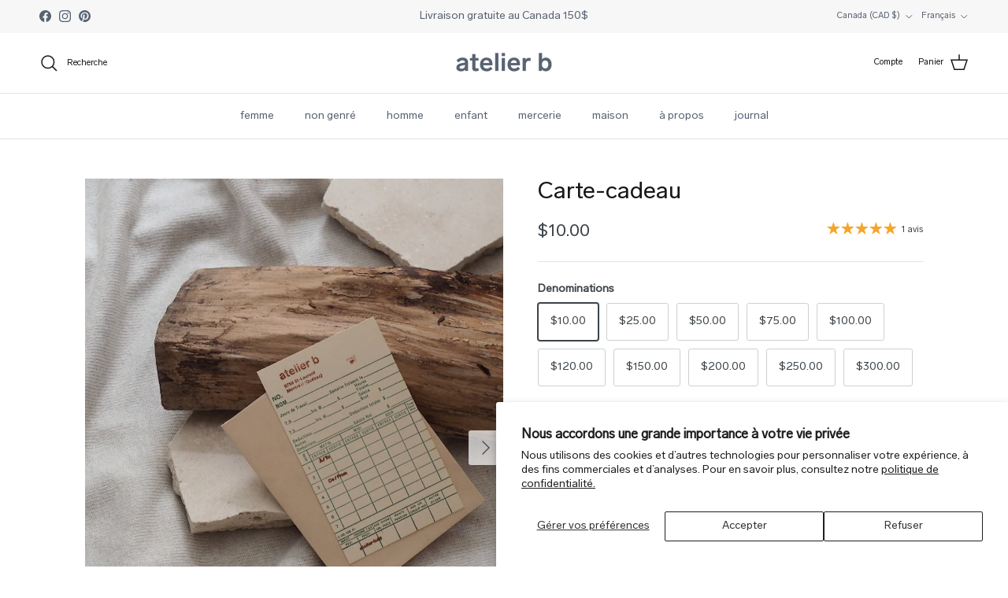

--- FILE ---
content_type: text/css
request_url: https://atelier-b.ca/cdn/shop/t/41/assets/lamatryoshka.css?v=125844213969805791451738255541
body_size: -593
content:
@font-face {
  font-family: 'LabGrotesque Regular';
  src: url('/cdn/shop/files/LabGrotesque-Regular.woff2') format('woff2'),
       url('/cdn/shop/files/LabGrotesque-Regular.woff') format('woff');
  font-weight: normal;
  font-style: normal;
}

.product-label span {
  border-radius: var(--btn-border-radius);
}

.product-block-options__item {
  width: 26px !important;
  height: 26px !important;
}

--- FILE ---
content_type: text/css
request_url: https://atelier-b.ca/cdn/shop/t/41/assets/collapsible-tabs.css?v=12841876035514619461738014336
body_size: -596
content:
.collapsible-tabs{max-width:var(--reading-container-width, 800px);margin:var(--section-padding) auto}.collapsible-tabs .disclosure{margin:0;border:0}.collapsible-tabs__tab{border-bottom:1px solid rgba(0,0,0,.1)}.collapsible-tabs__tab .disclosure__title{padding-top:20px;padding-bottom:20px;border:0;font-size:1.3em}.collapsible-tabs__tab p:first-child{margin-top:0}.collapsible-tabs__tab p:last-child{margin-bottom:0}.collapsible-tabs__heading{margin-top:40px;margin-bottom:20px}.collapsible-tabs__text,.collapsible-tabs__button{margin-top:20px;margin-bottom:20px}
/*# sourceMappingURL=/cdn/shop/t/41/assets/collapsible-tabs.css.map?v=12841876035514619461738014336 */


--- FILE ---
content_type: text/css
request_url: https://atelier-b.ca/cdn/shop/t/41/assets/swatches.css?v=28013914333004427981767983896
body_size: 11694
content:
@charset "UTF-8";[data-swatch="lin olive"]{--swatch-background-color:#777357}[data-swatch="olive linen"]{--swatch-background-color:#62684c}[data-swatch="caramel et \e9meraude"]{--swatch-background-image: url(//atelier-b.ca/cdn/shop/files/caramel_emeraude_cintre_128x128_crop_center.png?v=16126061271225649989) }[data-swatch="caramel and emerald"]{--swatch-background-image: url(//atelier-b.ca/cdn/shop/files/caramel_emeraude_cintre_128x128_crop_center.png?v=16126061271225649989) }[data-swatch="sarcelle et \e9meraude"]{--swatch-background-image: url(//atelier-b.ca/cdn/shop/files/emeraude_sarcelle_cintre_128x128_crop_center.png?v=9697736395276180153) }[data-swatch="teal and emerald"]{--swatch-background-image: url(//atelier-b.ca/cdn/shop/files/emeraude_sarcelle_cintre_128x128_crop_center.png?v=9697736395276180153) }[data-swatch="cayenne et \e9meraude"]{--swatch-background-image: url(//atelier-b.ca/cdn/shop/files/emeraude_cayenne_cintre_128x128_crop_center.png?v=2065081708011827743) }[data-swatch="cayenne and emerald"]{--swatch-background-image: url(//atelier-b.ca/cdn/shop/files/emeraude_cayenne_cintre_128x128_crop_center.png?v=2065081708011827743) }[data-swatch="vert kaki / corail"]{--swatch-background-image: url(//atelier-b.ca/cdn/shop/files/kaki_corail_croix_128x128_crop_center.png?v=11044534411609170722) }[data-swatch="kaki green / coral"]{--swatch-background-image: url(//atelier-b.ca/cdn/shop/files/kaki_corail_croix_128x128_crop_center.png?v=11044534411609170722) }[data-swatch="brun aubergine / bleu p\e2le"]{--swatch-background-image: url(//atelier-b.ca/cdn/shop/files/brun_aub_bleu_croix_b_128x128_crop_center.png?v=14550420826615311189) }[data-swatch="eggplant brown / pale blue"]{--swatch-background-image: url(//atelier-b.ca/cdn/shop/files/brun_aub_bleu_croix_b_128x128_crop_center.png?v=14550420826615311189) }[data-swatch="\e9meraude et brume"]{--swatch-background-image: url(//atelier-b.ca/cdn/shop/files/emeraude_brume_cintre_128x128_crop_center.png?v=4224044840636546036) }[data-swatch="emerald and fog"]{--swatch-background-image: url(//atelier-b.ca/cdn/shop/files/emeraude_brume_cintre_128x128_crop_center.png?v=4224044840636546036) }[data-swatch="sarcelle et brume"]{--swatch-background-image: url(//atelier-b.ca/cdn/shop/files/brume_sarcelle_cintre_128x128_crop_center.png?v=8817428391567714039) }[data-swatch="teal and fog"]{--swatch-background-image: url(//atelier-b.ca/cdn/shop/files/brume_sarcelle_cintre_128x128_crop_center.png?v=8817428391567714039) }[data-swatch="brume et cayenne"]{--swatch-background-image: url(//atelier-b.ca/cdn/shop/files/brume_cayenne_cintre_128x128_crop_center.png?v=2417948248116100568) }[data-swatch="fog and cayenne"]{--swatch-background-image: url(//atelier-b.ca/cdn/shop/files/brume_cayenne_cintre_128x128_crop_center.png?v=2417948248116100568) }[data-swatch="bleu indigo et bleu baltique"]{--swatch-background-image: url(//atelier-b.ca/cdn/shop/files/indigo_baltique_cintre_128x128_crop_center.png?v=15620905908411256321) }[data-swatch="indigo blue and baltic blue"]{--swatch-background-image: url(//atelier-b.ca/cdn/shop/files/indigo_baltique_cintre_128x128_crop_center.png?v=15620905908411256321) }[data-swatch="noir / confettis primaires"]{--swatch-background-image: url(//atelier-b.ca/cdn/shop/files/noir_conf_prim_128x128_crop_center.png?v=6978623126198001506) }[data-swatch="black / primary confetti"]{--swatch-background-image: url(//atelier-b.ca/cdn/shop/files/noir_conf_prim_128x128_crop_center.png?v=6978623126198001506) }[data-swatch="noir / confettis fluos"]{--swatch-background-image: url(//atelier-b.ca/cdn/shop/files/noir_conf_fluo_128x128_crop_center.png?v=6813500423047278313) }[data-swatch="black / neon confetti"]{--swatch-background-image: url(//atelier-b.ca/cdn/shop/files/noir_conf_fluo_128x128_crop_center.png?v=6813500423047278313) }[data-swatch=\e9 corce],[data-swatch=bark]{--swatch-background-color:#59513c}[data-swatch="motif bleu et rouge"]{--swatch-background-image: url(//atelier-b.ca/cdn/shop/files/ouistitine_bleu_rouge_128x128_crop_center.png?v=15260668991395746889) }[data-swatch="blue and red pattern"]{--swatch-background-image: url(//atelier-b.ca/cdn/shop/files/ouistitine_bleu_rouge_128x128_crop_center.png?v=15260668991395746889) }[data-swatch=denim]{--swatch-background-color:#49678d}[data-swatch="oreille ray\e9  bleu"]{--swatch-background-image: url(//atelier-b.ca/cdn/shop/files/oreilles_raye_128x128_crop_center.png?v=8775892649230361506) }[data-swatch="blue striped ears"]{--swatch-background-image: url(//atelier-b.ca/cdn/shop/files/oreilles_raye_128x128_crop_center.png?v=8775892649230361506) }[data-swatch="deux tons moutarde"]{--swatch-background-image: url(//atelier-b.ca/cdn/shop/files/deux_tons_moutarde_128x128_crop_center.png?v=8113524358663631395) }[data-swatch="two-tone mustard"]{--swatch-background-image: url(//atelier-b.ca/cdn/shop/files/deux_tons_moutarde_128x128_crop_center.png?v=8113524358663631395) }[data-swatch="bleu et beige"]{--swatch-background-image: url(//atelier-b.ca/cdn/shop/files/bleu_beige_128x128_crop_center.png?v=9797718602653746248) }[data-swatch="blue and beige"]{--swatch-background-image: url(//atelier-b.ca/cdn/shop/files/bleu_beige_128x128_crop_center.png?v=9797718602653746248) }[data-swatch="rose et orange"]{--swatch-background-image: url(//atelier-b.ca/cdn/shop/files/rose_orange_128x128_crop_center.png?v=15993872082290694640) }[data-swatch="pink and orange"]{--swatch-background-image: url(//atelier-b.ca/cdn/shop/files/rose_orange_128x128_crop_center.png?v=15993872082290694640) }[data-swatch="vert et lilas"]{--swatch-background-image: url(//atelier-b.ca/cdn/shop/files/vert_lilas_128x128_crop_center.png?v=13558229344926435477) }[data-swatch="green and lilac"]{--swatch-background-image: url(//atelier-b.ca/cdn/shop/files/vert_lilas_128x128_crop_center.png?v=13558229344926435477) }[data-swatch="beige et kaki"]{--swatch-background-image: url(//atelier-b.ca/cdn/shop/files/kaki_beige_128x128_crop_center.png?v=8397643312089308203) }[data-swatch="beige and khaki"]{--swatch-background-image: url(//atelier-b.ca/cdn/shop/files/kaki_beige_128x128_crop_center.png?v=8397643312089308203) }[data-swatch="brun et bleu p\e2le"]{--swatch-background-image: url(//atelier-b.ca/cdn/shop/files/brun_bleu_pale_128x128_crop_center.png?v=11687510190005978267) }[data-swatch="brown and light blue"]{--swatch-background-image: url(//atelier-b.ca/cdn/shop/files/brun_bleu_pale_128x128_crop_center.png?v=11687510190005978267) }[data-swatch="martin p\ea cheur"]{--swatch-background-image: url(//atelier-b.ca/cdn/shop/files/martin_peche_128x128_crop_center.png?v=1197861314735517565) }[data-swatch="sarcelle et rose"]{--swatch-background-image: url(//atelier-b.ca/cdn/shop/files/sarcelle_rose_128x128_crop_center.png?v=11051185785906228887) }[data-swatch="teal and pink"]{--swatch-background-image: url(//atelier-b.ca/cdn/shop/files/sarcelle_rose_128x128_crop_center.png?v=11051185785906228887) }[data-swatch="gris et jaune"]{--swatch-background-image: url(//atelier-b.ca/cdn/shop/files/gris_jaune_128x128_crop_center.png?v=76695505631250523) }[data-swatch="grey and yellow"]{--swatch-background-image: url(//atelier-b.ca/cdn/shop/files/gris_jaune_128x128_crop_center.png?v=76695505631250523) }[data-swatch=kingfisher]{--swatch-background-image: url(//atelier-b.ca/cdn/shop/files/martin_peche_128x128_crop_center.png?v=1197861314735517565) }[data-swatch="beige chin\e9"]{--swatch-background-image: url(//atelier-b.ca/cdn/shop/files/yahae_ploot_beige_b_128x128_crop_center.png?v=3655670562023020586) }[data-swatch="marled beige"]{--swatch-background-image: url(//atelier-b.ca/cdn/shop/files/yahae_ploot_beige_b_128x128_crop_center.png?v=3655670562023020586) }[data-swatch="bleu chin\e9"]{--swatch-background-image: url(//atelier-b.ca/cdn/shop/files/yahae_bleu_chine_128x128_crop_center.png?v=7848968642934113574) }[data-swatch="marled blue"]{--swatch-background-image: url(//atelier-b.ca/cdn/shop/files/yahae_bleu_chine_128x128_crop_center.png?v=7848968642934113574) }[data-swatch="marled brick"]{--swatch-background-image: url(//atelier-b.ca/cdn/shop/files/yahae_brique_chine_128x128_crop_center.png?v=3496475500315913480) }[data-swatch="brique chin\e9"]{--swatch-background-image: url(//atelier-b.ca/cdn/shop/files/yahae_brique_chine_128x128_crop_center.png?v=3496475500315913480) }[data-swatch="bleu et blanc"]{--swatch-background-image: url(//atelier-b.ca/cdn/shop/files/bleu_blanc_toyo_128x128_crop_center.png?v=10776097933625073301) }[data-swatch="blue and white"]{--swatch-background-image: url(//atelier-b.ca/cdn/shop/files/bleu_blanc_toyo_128x128_crop_center.png?v=10776097933625073301) }[data-swatch=gris],[data-swatch=grey]{--swatch-background-color:#A69FA6}[data-swatch="periwinkle blue"],[data-swatch="bleu pervenche"]{--swatch-background-color:#5897F5}[data-swatch=tr\e8 fle],[data-swatch=clover]{--swatch-background-color:#009C74}[data-swatch=minuit]{--swatch-background-image: url(//atelier-b.ca/cdn/shop/files/ok_sun_noir_128x128_crop_center.png?v=15433763075366631530) }[data-swatch=midnight]{--swatch-background-image: url(//atelier-b.ca/cdn/shop/files/ok_sun_noir_128x128_crop_center.png?v=15433763075366631530) }[data-swatch="pomme grenade"]{--swatch-background-image: url(//atelier-b.ca/cdn/shop/files/ok_sun_rose_128x128_crop_center.png?v=9275837660806022813) }[data-swatch=pomegranate]{--swatch-background-image: url(//atelier-b.ca/cdn/shop/files/ok_sun_rose_128x128_crop_center.png?v=9275837660806022813) }[data-swatch=bor\e9 al]{--swatch-background-image: url(//atelier-b.ca/cdn/shop/files/ok_sun_vert_128x128_crop_center.png?v=4103769910611497198) }[data-swatch=boreal]{--swatch-background-image: url(//atelier-b.ca/cdn/shop/files/ok_sun_vert_128x128_crop_center.png?v=4103769910611497198) }[data-swatch="soleil bleu"],[data-swatch="blue sun"]{--swatch-background-color:#324273}[data-swatch="soleil p\ea che"],[data-swatch="peach sun"]{--swatch-background-color:#f7933a}[data-swatch="soleil olive"],[data-swatch="olive sun"]{--swatch-background-color:#3b4129}[data-swatch="soleil ocre"],[data-swatch="ocre sun"]{--swatch-background-color:#c59a48}[data-swatch="ray\e9  bleu et blanc"]{--swatch-background-image: url(//atelier-b.ca/cdn/shop/files/raye_bleu_blanc_b_128x128_crop_center.png?v=1738665718455949853) }[data-swatch="blue and white stripes"]{--swatch-background-image: url(//atelier-b.ca/cdn/shop/files/raye_bleu_blanc_b_128x128_crop_center.png?v=1738665718455949853) }[data-swatch="bleu and white stripes"]{--swatch-background-image: url(//atelier-b.ca/cdn/shop/files/raye_bleu_blanc_b_128x128_crop_center.png?v=1738665718455949853) }[data-swatch=portobello]{--swatch-background-color:#cac4a3}[data-swatch=mousse],[data-swatch=moss]{--swatch-background-color:#366b1d}[data-swatch=brise],[data-swatch=breeze]{--swatch-background-color:#ade8f4}[data-swatch=rococo]{--swatch-background-image: url(//atelier-b.ca/cdn/shop/files/okayok-torsade-roccoco_128x128_crop_center.png?v=12554276015412900439) }[data-swatch=horizon]{--swatch-background-image: url(//atelier-b.ca/cdn/shop/files/okayok-torsade-horizon_128x128_crop_center.png?v=1076834841094780619) }[data-swatch=bluebell]{--swatch-background-image: url(//atelier-b.ca/cdn/shop/files/okayok-torsade-jacinthe_128x128_crop_center.png?v=11396383097017917737) }[data-swatch=jacinthe]{--swatch-background-image: url(//atelier-b.ca/cdn/shop/files/okayok-torsade-jacinthe_128x128_crop_center.png?v=11396383097017917737) }[data-swatch=smoothie]{--swatch-background-image: url(//atelier-b.ca/cdn/shop/files/okayok-torsade-smoothie_128x128_crop_center.png?v=6778005602318559919) }[data-swatch="vert mousse"],[data-swatch="dark moss"]{--swatch-background-color:#506133}[data-swatch="brun chocolat"],[data-swatch="chocolate brown"]{--swatch-background-color:#381c08}[data-swatch="bleu indigo"],[data-swatch="indigo blue"]{--swatch-background-color:#00407e}[data-swatch=chartreuse]{--swatch-background-color:#838521}[data-swatch=rouille],[data-swatch=rust]{--swatch-background-color:#c94c1a}[data-swatch="ondulations bleues"]{--swatch-background-image: url(//atelier-b.ca/cdn/shop/files/ondu_bleue_128x128_crop_center.png?v=2805583460229027332) }[data-swatch="blue ondulations"]{--swatch-background-image: url(//atelier-b.ca/cdn/shop/files/ondu_bleue_128x128_crop_center.png?v=2805583460229027332) }[data-swatch="black grid"]{--swatch-background-image: url(//atelier-b.ca/cdn/shop/files/grille_noire_128x128_crop_center.png?v=9861787003734062804) }[data-swatch="lilas p\e2le"],[data-swatch="pale lilac"]{--swatch-background-color:#f8f5ff}[data-swatch="teal blue"],[data-swatch="bleu sarcelle"]{--swatch-background-color:#144554}[data-swatch=avocat],[data-swatch=avocado]{--swatch-background-color:#94ab73}[data-swatch=argent]{--swatch-background-image: url(//atelier-b.ca/cdn/shop/files/argent_128x128_crop_center.png?v=6393707050542217469) }[data-swatch=silver]{--swatch-background-image: url(//atelier-b.ca/cdn/shop/files/argent_128x128_crop_center.png?v=6393707050542217469) }[data-swatch=matcha]{--swatch-background-image: url(//atelier-b.ca/cdn/shop/files/matcha_128x128_crop_center.png?v=9125763918202990198) }[data-swatch="jaune italien"]{--swatch-background-image: url(//atelier-b.ca/cdn/shop/files/jaune.italien_128x128_crop_center.png?v=14153685528710022731) }[data-swatch="italian yellow"]{--swatch-background-image: url(//atelier-b.ca/cdn/shop/files/jaune.italien_128x128_crop_center.png?v=14153685528710022731) }[data-swatch="nuanc\e9  beige et bleu"]{--swatch-background-image: url(//atelier-b.ca/cdn/shop/files/nuance_beige_bleu_128x128_crop_center.png?v=6351970931008110540) }[data-swatch="shaded beige and blue"]{--swatch-background-image: url(//atelier-b.ca/cdn/shop/files/nuance_beige_bleu_128x128_crop_center.png?v=6351970931008110540) }[data-swatch="noir satin\e9"],[data-swatch="satin black"],[data-swatch="noir naturel"],[data-swatch="natural black"],[data-swatch="brun chocolat"],[data-swatch="dark chocolate"]{--swatch-background-color:#32231F}[data-swatch=cayenne]{--swatch-background-color:#e82e0b}[data-swatch="vert kaki"],[data-swatch="kaki green"]{--swatch-background-color:#6b6849}[data-swatch="chambray bleu et cr\e8me"]{--swatch-background-image: url(//atelier-b.ca/cdn/shop/files/chambray_bl_cr_128x128_crop_center.png?v=8152104639575451) }[data-swatch="chambray blue and cream"]{--swatch-background-image: url(//atelier-b.ca/cdn/shop/files/chambray_bl_cr_128x128_crop_center.png?v=8152104639575451) }[data-swatch="tan / sarcelle / blanc"]{--swatch-background-image: url(//atelier-b.ca/cdn/shop/files/tan_sa_bl_128x128_crop_center.png?v=15142426686310596770) }[data-swatch="tan / teal / white"]{--swatch-background-image: url(//atelier-b.ca/cdn/shop/files/tan_sa_bl_128x128_crop_center.png?v=15142426686310596770) }[data-swatch="blanc / cobalt / sarcelle"]{--swatch-background-image: url(//atelier-b.ca/cdn/shop/files/bl_co_sa_128x128_crop_center.png?v=15446409342713906015) }[data-swatch="white / cobalt / teal"]{--swatch-background-image: url(//atelier-b.ca/cdn/shop/files/bl_co_sa_128x128_crop_center.png?v=15446409342713906015) }[data-swatch="bleu marin / cobalt / tan"]{--swatch-background-image: url(//atelier-b.ca/cdn/shop/files/bm_co_tan_128x128_crop_center.png?v=16305162841939404322) }[data-swatch="navy / cobalt / tan"]{--swatch-background-image: url(//atelier-b.ca/cdn/shop/files/bm_co_tan_128x128_crop_center.png?v=16305162841939404322) }[data-swatch=rudbeckia]{--swatch-background-image: url(//atelier-b.ca/cdn/shop/files/rudbeckia_128x128_crop_center.png?v=1239686890218782019) }[data-swatch="bleu de minuit"],[data-swatch="midnight blue"]{--swatch-background-color:#312b73}[data-swatch=palma]{--swatch-background-image: url(//atelier-b.ca/cdn/shop/files/palma_128x128_crop_center.png?v=17312122018745644845) }[data-swatch=saltimbanque]{--swatch-background-image: url(//atelier-b.ca/cdn/shop/files/acrobat_128x128_crop_center.png?v=16923135402221205540) }[data-swatch=acrobat]{--swatch-background-image: url(//atelier-b.ca/cdn/shop/files/acrobat_128x128_crop_center.png?v=16923135402221205540) }[data-swatch=nomade]{--swatch-background-image: url(//atelier-b.ca/cdn/shop/files/nomade_128x128_crop_center.png?v=763098019904014985) }[data-swatch=nomad]{--swatch-background-image: url(//atelier-b.ca/cdn/shop/files/nomade_128x128_crop_center.png?v=763098019904014985) }[data-swatch=pamplemousse],[data-swatch=grapefruit]{--swatch-background-color:#ff6250}[data-swatch="duo jaune"]{--swatch-background-image: url(//atelier-b.ca/cdn/shop/files/duo_jaune_128x128_crop_center.png?v=6476677912154533605) }[data-swatch="yellow duo"]{--swatch-background-image: url(//atelier-b.ca/cdn/shop/files/duo_jaune_128x128_crop_center.png?v=6476677912154533605) }[data-swatch="duo bleu"]{--swatch-background-image: url(//atelier-b.ca/cdn/shop/files/duo_bleu_128x128_crop_center.png?v=4510905455181947258) }[data-swatch="blue duo"]{--swatch-background-image: url(//atelier-b.ca/cdn/shop/files/duo_bleu_128x128_crop_center.png?v=4510905455181947258) }[data-swatch="ray\e9  blanc et bleu"]{--swatch-background-image: url(//atelier-b.ca/cdn/shop/files/raye_bleu_blanc_128x128_crop_center.png?v=8351533691024358243) }[data-swatch="white and blue stripes"]{--swatch-background-image: url(//atelier-b.ca/cdn/shop/files/raye_bleu_blanc_128x128_crop_center.png?v=8351533691024358243) }[data-swatch="soleil indigo"],[data-swatch="indigo sun"]{--swatch-background-color:#004282}[data-swatch="c\e9ladon fonc\e9"],[data-swatch="dark celadon"]{--swatch-background-color:#445645}[data-swatch="fleuri naturel"]{--swatch-background-image: url(//atelier-b.ca/cdn/shop/files/fleuri_nat_128x128_crop_center.png?v=16070116039982394790) }[data-swatch="natural floral"]{--swatch-background-image: url(//atelier-b.ca/cdn/shop/files/fleuri_nat_128x128_crop_center.png?v=16070116039982394790) }[data-swatch=concombre],[data-swatch=cucumber]{--swatch-background-color:#dfe8dc}[data-swatch=pierre],[data-swatch=stone]{--swatch-background-color:#d9d9d9}[data-swatch=creamsicle]{--swatch-background-color:#FFE0B9}[data-swatch="melon miel"],[data-swatch=honeydew]{--swatch-background-color:#e0ffb5}[data-swatch=cantaloup],[data-swatch=cantaloupe]{--swatch-background-color:#FFCC8A}[data-swatch="fleuri bleu marin"]{--swatch-background-image: url(//atelier-b.ca/cdn/shop/files/fleuri_bleu_marin_128x128_crop_center.png?v=10668454422927387471) }[data-swatch="navy floral"]{--swatch-background-image: url(//atelier-b.ca/cdn/shop/files/fleuri_bleu_marin_128x128_crop_center.png?v=10668454422927387471) }[data-swatch="bleu fonc\e9"],[data-swatch="dark blue"]{--swatch-background-color:#014887}[data-swatch="brun naturel"],[data-swatch="natural brown"]{--swatch-background-color:#5e5141}[data-swatch="rouge vif"],[data-swatch="bright red"]{--swatch-background-color:#cc0000}[data-swatch="vert \e9meraude"],[data-swatch="emerald green"]{--swatch-background-color:#005151}[data-swatch="rouge cerise"],[data-swatch="cherry red"]{--swatch-background-color:#aa0000}[data-swatch=p\e2le],[data-swatch=pale]{--swatch-background-color:#e1e1e1}[data-swatch=fonc\e9],[data-swatch=dark]{--swatch-background-color:#212d31}[data-swatch="for\eat / corail"]{--swatch-background-image: url(//atelier-b.ca/cdn/shop/files/foret_corail_128x128_crop_center.png?v=122090621495982581) }[data-swatch="forest / coral"]{--swatch-background-image: url(//atelier-b.ca/cdn/shop/files/foret_corail_128x128_crop_center.png?v=122090621495982581) }[data-swatch="lin vermillion"],[data-swatch="vermillion linen"]{--swatch-background-color:#E34234}[data-swatch="ray\e9  orange et rose"]{--swatch-background-image: url(//atelier-b.ca/cdn/shop/files/raye_orange_rose_128x128_crop_center.png?v=11259851922323378584) }[data-swatch="orange and pink stripes"]{--swatch-background-image: url(//atelier-b.ca/cdn/shop/files/raye_orange_rose_128x128_crop_center.png?v=11259851922323378584) }[data-swatch="ray\e9  rose et vert"]{--swatch-background-image: url(//atelier-b.ca/cdn/shop/files/raye_rose_vert_128x128_crop_center.png?v=16156612457479068960) }[data-swatch="green and pink stripes"]{--swatch-background-image: url(//atelier-b.ca/cdn/shop/files/raye_rose_vert_128x128_crop_center.png?v=16156612457479068960) }[data-swatch="ray\e9  vert et bleu"]{--swatch-background-image: url(//atelier-b.ca/cdn/shop/files/raye_vert_bleu_128x128_crop_center.png?v=1069358595658526313) }[data-swatch="blue and green stripes"]{--swatch-background-image: url(//atelier-b.ca/cdn/shop/files/raye_vert_bleu_128x128_crop_center.png?v=1069358595658526313) }[data-swatch="ray\e9  cr\e8me et orange"]{--swatch-background-image: url(//atelier-b.ca/cdn/shop/files/raye_creme_orange_128x128_crop_center.png?v=3703724774023120142) }[data-swatch="cream and orange stripes"]{--swatch-background-image: url(//atelier-b.ca/cdn/shop/files/raye_creme_orange_128x128_crop_center.png?v=3703724774023120142) }[data-swatch="ray\e9  multicolore"]{--swatch-background-image: url(//atelier-b.ca/cdn/shop/files/raye_multicolore_128x128_crop_center.png?v=15057093435883841189) }[data-swatch="multicolor stripe"]{--swatch-background-image: url(//atelier-b.ca/cdn/shop/files/raye_multicolore_128x128_crop_center.png?v=15057093435883841189) }[data-swatch="deux tons gris charbon / prune"]{--swatch-background-image: url(//atelier-b.ca/cdn/shop/files/deux_tons_gris_plum_128x128_crop_center.png?v=11805199001947057379) }[data-swatch="two tones charcoal grey / plum"]{--swatch-background-image: url(//atelier-b.ca/cdn/shop/files/deux_tons_gris_plum_128x128_crop_center.png?v=11805199001947057379) }[data-swatch="marine / confettis primaires"]{--swatch-background-image: url(//atelier-b.ca/cdn/shop/files/confettis_marine_128x128_crop_center.png?v=18224546204602535480) }[data-swatch="navy / primary confetti"]{--swatch-background-image: url(//atelier-b.ca/cdn/shop/files/confettis_marine_128x128_crop_center.png?v=18224546204602535480) }[data-swatch="zig zag - orange et rose"]{--swatch-background-image: url(//atelier-b.ca/cdn/shop/files/zigzag_orange_128x128_crop_center.png?v=9285984732812121334) }[data-swatch="zig zag - orange and pink"]{--swatch-background-image: url(//atelier-b.ca/cdn/shop/files/zigzag_orange_128x128_crop_center.png?v=9285984732812121334) }[data-swatch="m\e9li m\e9lo - orange et rose"]{--swatch-background-image: url(//atelier-b.ca/cdn/shop/files/meli-melo_orange_rose_128x128_crop_center.png?v=18298905868927935944) }[data-swatch="meli melo - orange and pink"]{--swatch-background-image: url(//atelier-b.ca/cdn/shop/files/meli-melo_orange_rose_128x128_crop_center.png?v=18298905868927935944) }[data-swatch="m\e9li m\e9lo - naturel et orange fluo"]{--swatch-background-image: url(//atelier-b.ca/cdn/shop/files/meli_melo_nat_orange_128x128_crop_center.png?v=9246287427796055792) }[data-swatch="meli melo - natural and neon orange"]{--swatch-background-image: url(//atelier-b.ca/cdn/shop/files/meli_melo_nat_orange_128x128_crop_center.png?v=9246287427796055792) }[data-swatch="plus - naturel et jaune fluo"]{--swatch-background-image: url(//atelier-b.ca/cdn/shop/files/plus_naturel_128x128_crop_center.png?v=18274652106093037192) }[data-swatch="plus - natural and neon yellow"]{--swatch-background-image: url(//atelier-b.ca/cdn/shop/files/plus_naturel_128x128_crop_center.png?v=18274652106093037192) }[data-swatch="plus - noir et blanc"]{--swatch-background-image: url(//atelier-b.ca/cdn/shop/files/plus_noir_128x128_crop_center.png?v=5333826440702173244) }[data-swatch="plus - black and white"]{--swatch-background-image: url(//atelier-b.ca/cdn/shop/files/plus_noir_128x128_crop_center.png?v=5333826440702173244) }[data-swatch="lignes - noir et blanc"]{--swatch-background-image: url(//atelier-b.ca/cdn/shop/files/lignes_noires_128x128_crop_center.png?v=1198181645174212882) }[data-swatch="lines - black and white"]{--swatch-background-image: url(//atelier-b.ca/cdn/shop/files/lignes_noires_128x128_crop_center.png?v=1198181645174212882) }[data-swatch="vert militaire"]{--swatch-background-color:#5a5341}[data-swatch="military green"]{--swatch-background-color:#5a5341 }[data-swatch="brun antique"],[data-swatch="antique brown"]{--swatch-background-color:#742910}[data-swatch="sarcelle / jaune"]{--swatch-background-image: url(//atelier-b.ca/cdn/shop/files/sarcelle_jaune_128x128_crop_center.png?v=18301747123845192944) }[data-swatch="teal / yellow"]{--swatch-background-image: url(//atelier-b.ca/cdn/shop/files/sarcelle_jaune_128x128_crop_center.png?v=18301747123845192944) }[data-swatch="rose / gris"]{--swatch-background-image: url(//atelier-b.ca/cdn/shop/files/rose_gris_128x128_crop_center.png?v=10259445367804257432) }[data-swatch="pink / grey"]{--swatch-background-image: url(//atelier-b.ca/cdn/shop/files/rose_gris_128x128_crop_center.png?v=10259445367804257432) }[data-swatch="ray\e9  sapin"]{--swatch-background-image: url(//atelier-b.ca/cdn/shop/files/raye_sapin_128x128_crop_center.png?v=16815534647975590732) }[data-swatch="fir stripes"]{--swatch-background-image: url(//atelier-b.ca/cdn/shop/files/raye_sapin_128x128_crop_center.png?v=16815534647975590732) }[data-swatch=passerin]{--swatch-background-image: url(//atelier-b.ca/cdn/shop/files/passerin_128x128_crop_center.png?v=13337548365410410951) }[data-swatch=passerine]{--swatch-background-image: url(//atelier-b.ca/cdn/shop/files/passerin_128x128_crop_center.png?v=13337548365410410951) }[data-swatch=hirondelle]{--swatch-background-image: url(//atelier-b.ca/cdn/shop/files/hirondelle_128x128_crop_center.png?v=15774769903032940837) }[data-swatch=swallow]{--swatch-background-image: url(//atelier-b.ca/cdn/shop/files/hirondelle_128x128_crop_center.png?v=15774769903032940837) }[data-swatch=colibri]{--swatch-background-image: url(//atelier-b.ca/cdn/shop/files/colibri_128x128_crop_center.png?v=14395278103061147766) }[data-swatch=hummingbird]{--swatch-background-image: url(//atelier-b.ca/cdn/shop/files/colibri_128x128_crop_center.png?v=14395278103061147766) }[data-swatch=merlebleu]{--swatch-background-image: url(//atelier-b.ca/cdn/shop/files/merle_128x128_crop_center.png?v=12357850767900672702) }[data-swatch=bluebird]{--swatch-background-image: url(//atelier-b.ca/cdn/shop/files/merle_128x128_crop_center.png?v=12357850767900672702) }[data-swatch=aubergine],[data-swatch=eggplant]{--swatch-background-color:#61405c}[data-swatch="lin noir"],[data-swatch="black linen"]{--swatch-background-color:#0a0a0a}[data-swatch="bleu min\e9ral"],[data-swatch="mineral blue"]{--swatch-background-color:#2a526b}[data-swatch="rayures lilas"]{--swatch-background-image: url(//atelier-b.ca/cdn/shop/files/rayures_lilas_128x128_crop_center.png?v=9068704784503265973) }[data-swatch="lilac stripes"]{--swatch-background-image: url(//atelier-b.ca/cdn/shop/files/rayures_lilas_128x128_crop_center.png?v=9068704784503265973) }[data-swatch=muscade]{--swatch-background-color:#c3a5a3}[data-swatch=nutmeg]{--swatch-background-color:#c3a5a3 }[data-swatch="lin latte"],[data-swatch="latte linen"]{--swatch-background-color:#deb88d}[data-swatch=vert],[data-swatch=green]{--swatch-background-color:#229122}[data-swatch=or],[data-swatch=gold]{--swatch-background-color:#daa520}[data-swatch=argent],[data-swatch=silver]{--swatch-background-color:#c0c0c0}[data-swatch=orchid\e9 e],[data-swatch=orchid]{--swatch-background-color:#fdb2f0}[data-swatch=verdoyant],[data-swatch=verdant]{--swatch-background-color:#254c1b}[data-swatch="dollars de sable"],[data-swatch="sand dollar"]{--swatch-background-color:#cacab4}[data-swatch="orange sanguine"],[data-swatch="blood orange"]{--swatch-background-color:#7b1500}[data-swatch="key lime"]{--swatch-background-color:#78d588}[data-swatch="cr\e8me et rose"]{--swatch-background-image: url(//atelier-b.ca/cdn/shop/files/creme_rose_128x128_crop_center.png?v=2782307765272412192) }[data-swatch="cream and pink"]{--swatch-background-image: url(//atelier-b.ca/cdn/shop/files/creme_rose_128x128_crop_center.png?v=2782307765272412192) }[data-swatch="chameau et brun"]{--swatch-background-image: url(//atelier-b.ca/cdn/shop/files/brun_chameau_128x128_crop_center.png?v=5911475020652045725) }[data-swatch="camel and brown"]{--swatch-background-image: url(//atelier-b.ca/cdn/shop/files/brun_chameau_128x128_crop_center.png?v=5911475020652045725) }[data-swatch="brun et rouge"]{--swatch-background-image: url(//atelier-b.ca/cdn/shop/files/brun_rouge_128x128_crop_center.png?v=6460261632929867575) }[data-swatch="brown and red"]{--swatch-background-image: url(//atelier-b.ca/cdn/shop/files/brun_rouge_128x128_crop_center.png?v=6460261632929867575) }[data-swatch="gris et taupe"]{--swatch-background-image: url(//atelier-b.ca/cdn/shop/files/taupe_gris_128x128_crop_center.png?v=16578523370449066604) }[data-swatch="grey and taupe"]{--swatch-background-image: url(//atelier-b.ca/cdn/shop/files/taupe_gris_128x128_crop_center.png?v=16578523370449066604) }[data-swatch=orange]{--swatch-background-color:#ff5314}[data-swatch=canneberge],[data-swatch=cranberry]{--swatch-background-color:#8a1c33}[data-swatch=bourgogne],[data-swatch=burgundy]{--swatch-background-color:#4d0026}[data-swatch=ivoire],[data-swatch=ivory]{--swatch-background-color:#fffff0}[data-swatch="bleu denim"],[data-swatch="denim blue"]{--swatch-background-color:#206a98}[data-swatch="rose campanule"],[data-swatch="campanula pink"]{--swatch-background-color:#c1899b}[data-swatch=tangerine]{--swatch-background-color:#f24900}[data-swatch="ray\e9  bleu"]{--swatch-background-image: url(//atelier-b.ca/cdn/shop/files/raye_bleu_128x128_crop_center.png?v=11510955030465511438) }[data-swatch="blue stripes"]{--swatch-background-image: url(//atelier-b.ca/cdn/shopifycloud/shopify/assets/no-image-160-1cfae84eca4ba66892099dcd26e604f5801fdadb3693bc9977f476aa160931ac_128x128.gif) }[data-swatch="confettis noir"]{--swatch-background-image: url(//atelier-b.ca/cdn/shop/files/confettis_noir_128x128_crop_center.png?v=2474018348391716305) }[data-swatch="black confetti"]{--swatch-background-image: url(//atelier-b.ca/cdn/shop/files/confettis_noir_128x128_crop_center.png?v=2474018348391716305) }[data-swatch="confettis bleu marin"]{--swatch-background-image: url(//atelier-b.ca/cdn/shop/files/confettis_navy_128x128_crop_center.png?v=16523748622706024813) }[data-swatch="navy confetti"]{--swatch-background-image: url(//atelier-b.ca/cdn/shop/files/confettis_navy_128x128_crop_center.png?v=16523748622706024813) }[data-swatch=abricot],[data-swatch=apricot]{--swatch-background-color:#feb775}[data-swatch="denim moyen"]{--swatch-background-image: url(//atelier-b.ca/cdn/shop/files/denim_moyen_128x128_crop_center.png?v=2595473081419485795) }[data-swatch="medium denim"]{--swatch-background-image: url(//atelier-b.ca/cdn/shop/files/denim_moyen_128x128_crop_center.png?v=2595473081419485795) }[data-swatch="gris acier"]{--swatch-background-color:#5a5a5a}[data-swatch="steel grey"]{--swatch-background-color:#5a5a5a }[data-swatch=olive]{--swatch-background-color:#1f3400}[data-swatch="gris chin\e9"]{--swatch-background-image: url(//atelier-b.ca/cdn/shop/files/gris_chine_128x128_crop_center.png?v=7758233736241099723) }[data-swatch="marled grey"]{--swatch-background-image: url(//atelier-b.ca/cdn/shop/files/gris_chine_128x128_crop_center.png?v=7758233736241099723) }[data-swatch=limette]{--swatch-background-color:#ebffb1}[data-swatch="blanc / bleu"]{--swatch-background-image: url(//atelier-b.ca/cdn/shop/files/blanc_bleu_c_128x128_crop_center.png?v=14656635507391300797) }[data-swatch="white / blue"]{--swatch-background-image: url(//atelier-b.ca/cdn/shop/files/blanc_bleu_c_128x128_crop_center.png?v=14656635507391300797) }[data-swatch="cr\e8me / rouge"]{--swatch-background-image: url(//atelier-b.ca/cdn/shop/files/creme_rouge_e_128x128_crop_center.png?v=11724961411809956053) }[data-swatch="cream / red"]{--swatch-background-image: url(//atelier-b.ca/cdn/shop/files/creme_rouge_e_128x128_crop_center.png?v=11724961411809956053) }[data-swatch="rose taupe"],[data-swatch="pink taupe"]{--swatch-background-color:#c5988f}[data-swatch=brume],[data-swatch=fog]{--swatch-background-color:#e3ecf1}[data-swatch=glacier]{--swatch-background-color:#c4d4e5}[data-swatch="rose rouille"],[data-swatch="rust pink"]{--swatch-background-color:#ce4924}[data-swatch="denim p\e2le"]{--swatch-background-image: url(//atelier-b.ca/cdn/shop/files/denim_pale_128x128_crop_center.png?v=15844342936389491293) }[data-swatch="pale denim"]{--swatch-background-image: url(//atelier-b.ca/cdn/shop/files/denim_pale_128x128_crop_center.png?v=15844342936389491293) }[data-swatch="denim bleu"]{--swatch-background-image: url(//atelier-b.ca/cdn/shop/files/denim_bleu_128x128_crop_center.png?v=462285232895103717) }[data-swatch="blue denim"]{--swatch-background-image: url(//atelier-b.ca/cdn/shop/files/denim_bleu_128x128_crop_center.png?v=462285232895103717) }[data-swatch="denim fonc\e9"]{--swatch-background-image: url(//atelier-b.ca/cdn/shop/files/denim_fonce_128x128_crop_center.png?v=7296348228270202176) }[data-swatch="dark denim"]{--swatch-background-image: url(//atelier-b.ca/cdn/shop/files/denim_fonce_128x128_crop_center.png?v=7296348228270202176) }[data-swatch=cerise],[data-swatch=cherry]{--swatch-background-color:#621021}[data-swatch=jaune],[data-swatch=yellow]{--swatch-background-color:#ffe14e}[data-swatch=lilas]{--swatch-background-color:#d1b2d1}[data-swatch="vert olive"],[data-swatch="green olive"]{--swatch-background-color:#808000}[data-swatch="p\ea che vif"],[data-swatch="bright peach"]{--swatch-background-color:#ff976b}[data-swatch="rose bonbon"],[data-swatch="candy pink"]{--swatch-background-color:#ffb6c7}[data-swatch=turquoise]{--swatch-background-color:#40e0d0}[data-swatch="vert for\eat"],[data-swatch="forest green"],[data-swatch="green forest"]{--swatch-background-color:#134e40}[data-swatch="bois de braise"],[data-swatch=ember]{--swatch-background-color:#9c778b}[data-swatch="vert de prusse"],[data-swatch="prussian green"]{--swatch-background-color:#0a4747}[data-swatch="serg\e9  bleu marin"],[data-swatch="navy twill"]{--swatch-background-color:#13263e}[data-swatch="chambray gris"],[data-swatch="grey chambray"]{--swatch-background-color:#7f8f9b}[data-swatch="ombrage lilas"]{--swatch-background-image: url(//atelier-b.ca/cdn/shop/files/ombrage_lilas_128x128_crop_center.png?v=7180776035716606622) }[data-swatch="lilac shadows"]{--swatch-background-image: url(//atelier-b.ca/cdn/shop/files/ombrage_lilas_128x128_crop_center.png?v=7180776035716606622) }[data-swatch="ombrage bleu"]{--swatch-background-image: url(//atelier-b.ca/cdn/shop/files/ombrage_bleu_128x128_crop_center.png?v=16400464332516076253) }[data-swatch="blue shadows"]{--swatch-background-image: url(//atelier-b.ca/cdn/shop/files/ombrage_bleu_128x128_crop_center.png?v=16400464332516076253) }[data-swatch="sarcelle textur\e9"]{--swatch-background-image: url(//atelier-b.ca/cdn/shop/files/sarcelle_text_128x128_crop_center.png?v=6259273575515236143) }[data-swatch="textured teal"]{--swatch-background-image: url(//atelier-b.ca/cdn/shop/files/sarcelle_text_128x128_crop_center.png?v=6259273575515236143) }[data-swatch="avoine textur\e9"]{--swatch-background-image: url(//atelier-b.ca/cdn/shop/files/avoine_text_128x128_crop_center.png?v=15685921410188674933) }[data-swatch="textured oatmeal"]{--swatch-background-image: url(//atelier-b.ca/cdn/shop/files/avoine_text_128x128_crop_center.png?v=15685921410188674933) }[data-swatch="lignes vertes"]{--swatch-background-image: url(//atelier-b.ca/cdn/shop/files/lignes_vertes_128x128_crop_center.png?v=4897840098165515735) }[data-swatch="green lines"]{--swatch-background-image: url(//atelier-b.ca/cdn/shop/files/lignes_vertes_128x128_crop_center.png?v=4897840098165515735) }[data-swatch="damier beurre d'arachide"]{--swatch-background-image: url(//atelier-b.ca/cdn/shop/files/damier_arachide_128x128_crop_center.png?v=1572963925782080116) }[data-swatch="peanut butter checker"]{--swatch-background-image: url(//atelier-b.ca/cdn/shop/files/damier_arachide_128x128_crop_center.png?v=1572963925782080116) }[data-swatch="demi lune"]{--swatch-background-image: url(//atelier-b.ca/cdn/shop/files/demi_lune_128x128_crop_center.png?v=13027268313271356911) }[data-swatch="half moon"]{--swatch-background-image: url(//atelier-b.ca/cdn/shop/files/demi_lune_128x128_crop_center.png?v=13027268313271356911) }[data-swatch=pointill\e9]{--swatch-background-image: url(//atelier-b.ca/cdn/shop/files/points_128x128_crop_center.png?v=17423637464664452064) }[data-swatch=dots]{--swatch-background-image: url(//atelier-b.ca/cdn/shop/files/points_128x128_crop_center.png?v=17423637464664452064) }[data-swatch="labyrinthe floral"]{--swatch-background-image: url(//atelier-b.ca/cdn/shop/files/floral_lab_128x128_crop_center.png?v=12387741177515161168) }[data-swatch="floral labyrinth"]{--swatch-background-image: url(//atelier-b.ca/cdn/shop/files/floral_lab_128x128_crop_center.png?v=12387741177515161168) }[data-swatch=zodiac]{--swatch-background-image: url(//atelier-b.ca/cdn/shop/files/zodiac_128x128_crop_center.png?v=6827057066160046536) }[data-swatch="pois bleus"]{--swatch-background-image: url(//atelier-b.ca/cdn/shop/files/pois_bleus_128x128_crop_center.png?v=7606537313667080440) }[data-swatch="blue polka dots"]{--swatch-background-image: url(//atelier-b.ca/cdn/shop/files/pois_bleus_128x128_crop_center.png?v=7606537313667080440) }[data-swatch=matisse]{--swatch-background-image: url(//atelier-b.ca/cdn/shop/files/matisse_128x128_crop_center.png?v=13949835764147569298) }[data-swatch="champignon aquatique"]{--swatch-background-image: url(//atelier-b.ca/cdn/shop/files/aqua_fungi_128x128_crop_center.png?v=12833861813107861822) }[data-swatch="aqua fungi"]{--swatch-background-image: url(//atelier-b.ca/cdn/shop/files/aqua_fungi_128x128_crop_center.png?v=12833861813107861822) }[data-swatch=vases]{--swatch-background-image: url(//atelier-b.ca/cdn/shop/files/vases_128x128_crop_center.png?v=446631303125888295) }[data-swatch="jaune saffran"]{--swatch-background-image: url(//atelier-b.ca/cdn/shop/files/jaune_saffran_128x128_crop_center.png?v=1088162506107752999) }[data-swatch="saffron yellow"]{--swatch-background-image: url(//atelier-b.ca/cdn/shop/files/jaune_saffran_128x128_crop_center.png?v=1088162506107752999) }[data-swatch="grillage noir"]{--swatch-background-image: url(//atelier-b.ca/cdn/shop/files/grille_noire_128x128_crop_center.png?v=9861787003734062804) }[data-swatch="soleil vert de gris"],[data-swatch="verdigris sun"]{--swatch-background-color:#6da3a0}[data-swatch="soleil bleu marin"],[data-swatch="marine blue sun"]{--swatch-background-color:#1f3e65}[data-swatch="centaur\e9 e bleue"],[data-swatch="cornflower blue"]{--swatch-background-color:#648aed}[data-swatch="sable et gr\e8ge"]{--swatch-background-image: url(//atelier-b.ca/cdn/shop/files/sable_greige_128x128_crop_center.png?v=13490248541390406037) }[data-swatch="sand and greige"]{--swatch-background-image: url(//atelier-b.ca/cdn/shop/files/sable_greige_128x128_crop_center.png?v=13490248541390406037) }[data-swatch="bleu marin"],[data-swatch=navy],[data-swatch="marine blue"]{--swatch-background-color:#002a67}[data-swatch="jaune soleil"],[data-swatch="sun yellow"]{--swatch-background-color:#ffd500}[data-swatch="vert gazon"]{--swatch-background-color:#00950d}[data-swatch="orange fluo"],[data-swatch="neon orange"]{--swatch-background-color:#ff5000}[data-swatch="bleu yale"],[data-swatch="yale blue"]{--swatch-background-color:#0f4d92}[data-swatch=pin],[data-swatch=pine]{--swatch-background-color:#01463b}[data-swatch=laiton]{--swatch-background-color:#E1C16E}[data-swatch=brass]{--swatch-background-color:#E1C16E }[data-swatch=blanc]{--swatch-background-color:#FFFFFF}[data-swatch=white]{--swatch-background-color:#FFFFFF }[data-swatch=aqua]{--swatch-background-color:#53B0AE}[data-swatch="deux tons noir / bleu marin"]{--swatch-background-image: url(//atelier-b.ca/cdn/shop/files/deux_tons_noir_marine_128x128_crop_center.png?21876) }[data-swatch="two-tone black / navy"]{--swatch-background-image: url(//atelier-b.ca/cdn/shop/files/deux_tons_noir_marine_128x128_crop_center.png?21876) }[data-swatch="brun p\e2le"],[data-swatch="pale brown"]{--swatch-background-color:#a4805b}[data-swatch="olive fonc\e9"],[data-swatch="dark olive"]{--swatch-background-color:#333e1f}[data-swatch="vert sauge"],[data-swatch="sage green"]{--swatch-background-color:#7c8758}[data-swatch="brun fonc\e9"],[data-swatch="dark brown"]{--swatch-background-color:#5C4033}[data-swatch=cannelle],[data-swatch=cinnamon]{--swatch-background-color:#C78550}[data-swatch="olive green"]{--swatch-background-color:#9B9A5A}[data-swatch="bleu atlantique"],[data-swatch="atlantic blue"]{--swatch-background-color: #0047ab}[data-swatch="denim indigo 10oz"],[data-swatch="indigo denim 10oz"]{--swatch-background-color: #a4c3de}[data-swatch="chambray marine"]{--swatch-background-image: url(//atelier-b.ca/cdn/shop/files/chambray_bleu_128x128_crop_center.png?v=10518723420951706790) }[data-swatch="navy chambray"]{--swatch-background-image: url(//atelier-b.ca/cdn/shop/files/chambray_bleu_128x128_crop_center.png?v=10518723420951706790) }[data-swatch="cachemire lilas"],[data-swatch="lilac cashmere"]{--swatch-background-color:#89729e}[data-swatch="cachemire gris"],[data-swatch="grey cashmere"]{--swatch-background-color:#a9a9a9}[data-swatch="cerise noire"],[data-swatch="black cherry"]{--swatch-background-color:#52253a}[data-swatch=cherry]{--swatch-background-image: url(//atelier-b.ca/cdn/shop/files/cerise_128x128_crop_center.png?21876) }[data-swatch=cerise]{--swatch-background-image: url(//atelier-b.ca/cdn/shop/files/cerise_128x128_crop_center.png?21876) }[data-swatch=vases]{--swatch-background-image: url(//atelier-b.ca/cdn/shop/files/vases_128x128_crop_center.png?v=446631303125888295) }[data-swatch=matisse]{--swatch-background-image: url(//atelier-b.ca/cdn/shop/files/matisse_128x128_crop_center.png?v=13949835764147569298) }[data-swatch="pois bleus"]{--swatch-background-image: url(//atelier-b.ca/cdn/shop/files/pois_bleus_128x128_crop_center.png?v=7606537313667080440) }[data-swatch="blue polka dots"]{--swatch-background-image: url(//atelier-b.ca/cdn/shop/files/pois_bleus_128x128_crop_center.png?v=7606537313667080440) }[data-swatch=zodiac]{--swatch-background-image: url(//atelier-b.ca/cdn/shop/files/zodiac_128x128_crop_center.png?v=6827057066160046536) }[data-swatch="coton gr\e8ge"],[data-swatch="greige cotton"]{--swatch-background-color:#f3f0e6}[data-swatch="navy / licorice"]{--swatch-background-image: url(//atelier-b.ca/cdn/shop/files/marine_reglisse_128x128_crop_center.png?21876) }[data-swatch="marine / r\e9glisse"]{--swatch-background-image: url(//atelier-b.ca/cdn/shop/files/marine_reglisse_128x128_crop_center.png?21876) }[data-swatch="confettis naturel"]{--swatch-background-image: url(//atelier-b.ca/cdn/shop/files/confettis_bleige_128x128_crop_center.png?v=10121971488748718873) }[data-swatch="natural confetti"]{--swatch-background-image: url(//atelier-b.ca/cdn/shop/files/confettis_bleige_128x128_crop_center.png?v=10121971488748718873) }[data-swatch="confettis tan"]{--swatch-background-image: url(//atelier-b.ca/cdn/shop/files/confettis_tan_128x128_crop_center.png?v=12411178497217680601) }[data-swatch="tan confetti"]{--swatch-background-image: url(//atelier-b.ca/cdn/shop/files/confettis_tan_128x128_crop_center.png?v=12411178497217680601) }[data-swatch="confettis cobalt"]{--swatch-background-image: url(//atelier-b.ca/cdn/shop/files/confettis_cobalt_128x128_crop_center.png?v=6593099220299321266) }[data-swatch="cobalt confetti"]{--swatch-background-image: url(//atelier-b.ca/cdn/shop/files/confettis_cobalt_128x128_crop_center.png?v=6593099220299321266) }[data-swatch="lin lilas"],[data-swatch="lilac linen"]{--swatch-background-color:#CBAFC6}[data-swatch="noir textur\e9"]{--swatch-background-image: url(//atelier-b.ca/cdn/shop/files/noir_texture_128x128_crop_center.png?v=17626570401734787220) }[data-swatch="textured black"]{--swatch-background-image: url(//atelier-b.ca/cdn/shop/files/noir_texture_128x128_crop_center.png?v=17626570401734787220) }[data-swatch="confettis \e9 cru"]{--swatch-background-image: url(//atelier-b.ca/cdn/shop/files/confettis_ecru_128x128_crop_center.png?v=14618426923324204044) }[data-swatch="ecru confetti"]{--swatch-background-image: url(//atelier-b.ca/cdn/shop/files/confettis_ecru_128x128_crop_center.png?v=14618426923324204044) }[data-swatch=hosta]{--swatch-background-color:#92d367}[data-swatch="vert lueur"],[data-swatch="glow green"]{--swatch-background-color:#f0f7be}[data-swatch="dollar de sable"],[data-swatch="sand dollar"]{--swatch-background-color:#a6a885}[data-swatch=aubergine],[data-swatch=eggplant]{--swatch-background-color:#5D0E41}[data-swatch="chartreuse vif"]{--swatch-background-image: url(//atelier-b.ca/cdn/shop/files/chartreuse_vif_128x128_crop_center.png?21876) }[data-swatch="bright chartreuse"]{--swatch-background-image: url(//atelier-b.ca/cdn/shop/files/chartreuse_vif_128x128_crop_center.png?21876) }[data-swatch=caf\e9]{--swatch-background-image: url(//atelier-b.ca/cdn/shop/files/cafe_128x128_crop_center.png?21876) }[data-swatch=coffee]{--swatch-background-image: url(//atelier-b.ca/cdn/shop/files/cafe_128x128_crop_center.png?21876) }[data-swatch="vert industriel"]{--swatch-background-image: url(//atelier-b.ca/cdn/shop/files/vert_ind_128x128_crop_center.png?21876) }[data-swatch="industrial green"]{--swatch-background-image: url(//atelier-b.ca/cdn/shop/files/vert_ind_128x128_crop_center.png?21876) }[data-swatch=tournesol],[data-swatch=sunflower]{--swatch-background-color:#FAE033}[data-swatch=pierrot]{--swatch-background-image: url(//atelier-b.ca/cdn/shop/files/pierrot_128x128_crop_center.png?21876) }[data-swatch=polichinelle]{--swatch-background-image: url(//atelier-b.ca/cdn/shop/files/poli_128x128_crop_center.png?21876) }[data-swatch=punchinello]{--swatch-background-image: url(//atelier-b.ca/cdn/shop/files/poli_128x128_crop_center.png?21876) }[data-swatch=baladin]{--swatch-background-image: url(//atelier-b.ca/cdn/shop/files/baladin_128x128_crop_center.png?21876) }[data-swatch=balladeer]{--swatch-background-image: url(//atelier-b.ca/cdn/shop/files/baladin_128x128_crop_center.png?21876) }[data-swatch=fanfaron]{--swatch-background-image: url(//atelier-b.ca/cdn/shop/files/fanfaron_128x128_crop_center.png?21876) }[data-swatch=swaggerer]{--swatch-background-image: url(//atelier-b.ca/cdn/shop/files/fanfaron_128x128_crop_center.png?21876) }[data-swatch="rayures bleu"]{--swatch-background-image: url(//atelier-b.ca/cdn/shop/files/rayures_bleu_128x128_crop_center.png?21876) }[data-swatch="rayures naturel"]{--swatch-background-image: url(//atelier-b.ca/cdn/shop/files/rayures_nat_128x128_crop_center.png?21876) }[data-swatch="natural stripes"]{--swatch-background-image: url(//atelier-b.ca/cdn/shop/files/rayures_nat_128x128_crop_center.png?21876) }[data-swatch="rayures bleu"]{--swatch-background-image: url(//atelier-b.ca/cdn/shop/files/rayures_bleu_128x128_crop_center.png?21876) }[data-swatch="blue stripes"]{--swatch-background-image: url(//atelier-b.ca/cdn/shop/files/rayures_bleu_128x128_crop_center.png?21876) }[data-swatch="vert mousse"],[data-swatch="moss green"]{--swatch-background-color:#414524}[data-swatch="menthe turquoise"]{--swatch-background-image: url(//atelier-b.ca/cdn/shop/files/turquoise_b_128x128_crop_center.png?21876) }[data-swatch="mint turquoise"]{--swatch-background-image: url(//atelier-b.ca/cdn/shop/files/turquoise_b_128x128_crop_center.png?21876) }[data-swatch="p\ea che vif"]{--swatch-background-image: url(//atelier-b.ca/cdn/shop/files/peche_128x128_crop_center.png?21876) }[data-swatch="bright peach"]{--swatch-background-image: url(//atelier-b.ca/cdn/shop/files/peche_128x128_crop_center.png?21876) }[data-swatch=chartreuse]{--swatch-background-image: url(//atelier-b.ca/cdn/shop/files/chartreuse_128x128_crop_center.png?21876) }[data-swatch="points compacts"]{--swatch-background-image: url(//atelier-b.ca/cdn/shop/files/points_compacts_128x128_crop_center.png?21876) }[data-swatch="compact dots"]{--swatch-background-image: url(//atelier-b.ca/cdn/shop/files/points_compacts_128x128_crop_center.png?21876) }[data-swatch="quadrillage noir"]{--swatch-background-image: url(//atelier-b.ca/cdn/shop/files/quadrillage_noir_128x128_crop_center.png?21876) }[data-swatch="black grid"]{--swatch-background-image: url(//atelier-b.ca/cdn/shop/files/quadrillage_noir_128x128_crop_center.png?21876) }[data-swatch="rayures \e0  poids bleu"]{--swatch-background-image: url(//atelier-b.ca/cdn/shop/files/points_lignes_128x128_crop_center.png?21876) }[data-swatch="stripes with blue"]{--swatch-background-image: url(//atelier-b.ca/cdn/shopifycloud/shopify/assets/no-image-160-1cfae84eca4ba66892099dcd26e604f5801fdadb3693bc9977f476aa160931ac_128x128.gif) }[data-swatch="vert bouteille"],[data-swatch="bottle green"]{--swatch-background-color:#39584b}[data-swatch="lin brique"]{--swatch-background-image: url(//atelier-b.ca/cdn/shop/files/lin_brique_128x128_crop_center.jpg?21876) }[data-swatch="brick linen"]{--swatch-background-image: url(//atelier-b.ca/cdn/shop/files/lin_brique_128x128_crop_center.jpg?21876) }[data-swatch="lin caf\e9"],[data-swatch="coffee linen"]{--swatch-background-color:#c08345}[data-swatch="rayures denim et lilas"]{--swatch-background-image: url(//atelier-b.ca/cdn/shop/files/rayures_denim_lilas_128x128_crop_center.png?v=13120329599717754827) }[data-swatch="denim and lilac stripes"]{--swatch-background-image: url(//atelier-b.ca/cdn/shop/files/rayures_denim_lilas_128x128_crop_center.png?v=13120329599717754827) }[data-swatch="bleu ciel"],[data-swatch="sky blue"]{--swatch-background-color:#66b4ff}[data-swatch="royal kelly"]{--swatch-background-image: url(//atelier-b.ca/cdn/shop/files/kelly_128x128_crop_center.png?21876) }[data-swatch=tennis]{--swatch-background-color:#e7ff56}[data-swatch="vert n\e9on"]{--swatch-background-image: url(//atelier-b.ca/cdn/shop/files/vert_neon_128x128_crop_center.png?21876) }[data-swatch="neon green"]{--swatch-background-image: url(//atelier-b.ca/cdn/shop/files/vert_neon_128x128_crop_center.png?21876) }[data-swatch=fleuri]{--swatch-background-image: url(//atelier-b.ca/cdn/shop/files/fleuri_128x128_crop_center.png?21876) }[data-swatch=floral]{--swatch-background-image: url(//atelier-b.ca/cdn/shop/files/fleuri_128x128_crop_center.png?21876) }[data-swatch="chambray bleu"]{--swatch-background-image: url(//atelier-b.ca/cdn/shop/files/chambray_bleu_128x128_crop_center.png?v=10518723420951706790) }[data-swatch="blue chambray"]{--swatch-background-image: url(//atelier-b.ca/cdn/shop/files/chambray_bleu_128x128_crop_center.png?v=10518723420951706790) }[data-swatch=chambray]{--swatch-background-image: url(//atelier-b.ca/cdn/shop/files/chambray_bleu_128x128_crop_center.png?v=10518723420951706790) }[data-swatch="serg\e9  bleu marin"]{--swatch-background-image: url(//atelier-b.ca/cdn/shop/files/twill_navy_128x128_crop_center.png?21876) }[data-swatch="navy twill"]{--swatch-background-image: url(//atelier-b.ca/cdn/shop/files/twill_navy_128x128_crop_center.png?21876) }[data-swatch="navy / licorice"]{--swatch-background-image: url(//atelier-b.ca/cdn/shop/files/marine_reglisse_128x128_crop_center.png?21876) }[data-swatch="champagne / r\e9glisse"]{--swatch-background-image: url(//atelier-b.ca/cdn/shop/files/champagne_reglisse_128x128_crop_center.png?21876) }[data-swatch="champagne / licorice"]{--swatch-background-image: url(//atelier-b.ca/cdn/shop/files/champagne_reglisse_128x128_crop_center.png?21876) }[data-swatch="corail / marine"]{--swatch-background-image: url(//atelier-b.ca/cdn/shop/files/corail_marine_128x128_crop_center.png?21876) }[data-swatch="coral / navy"]{--swatch-background-image: url(//atelier-b.ca/cdn/shop/files/corail_marine_128x128_crop_center.png?21876) }[data-swatch=azur],[data-swatch=azure]{--swatch-background-color:#d4ebf2}[data-swatch=papaye],[data-swatch=papaya]{--swatch-background-color:#ff6250}[data-swatch="rayures bleu et blanc"]{--swatch-background-image: url(//atelier-b.ca/cdn/shop/files/raye_bleu_blanc_128x128_crop_center.png?v=8351533691024358243) }[data-swatch="blue and white stripes"]{--swatch-background-image: url(//atelier-b.ca/cdn/shop/files/raye_bleu_blanc_128x128_crop_center.png?v=8351533691024358243) }[data-swatch="pied de poule beige"]{--swatch-background-image: url(//atelier-b.ca/cdn/shop/files/pied_poule_beige_128x128_crop_center.png?v=17699171918134753389) }[data-swatch="beige houndstooth"]{--swatch-background-image: url(//atelier-b.ca/cdn/shop/files/pied_poule_beige_128x128_crop_center.png?v=17699171918134753389) }[data-swatch="pied de poule olive"]{--swatch-background-image: url(//atelier-b.ca/cdn/shop/files/pied_poule_olive_128x128_crop_center.png?v=5208877053156241793) }[data-swatch="olive houndstooth"]{--swatch-background-image: url(//atelier-b.ca/cdn/shop/files/pied_poule_olive_128x128_crop_center.png?v=5208877053156241793) }[data-swatch=lavande],[data-swatch=lavender]{--swatch-background-color:#a47dab}[data-swatch="rouge feu"]{--swatch-background-image: url(//atelier-b.ca/cdn/shop/files/fire_red_128x128_crop_center.png?21876) }[data-swatch="fire red"]{--swatch-background-image: url(//atelier-b.ca/cdn/shop/files/fire_red_128x128_crop_center.png?21876) }[data-swatch="aloe vera"]{--swatch-background-image: url(//atelier-b.ca/cdn/shop/files/aloe_128x128_crop_center.png?21876) }[data-swatch=wisteria]{--swatch-background-image: url(//atelier-b.ca/cdn/shop/files/wisteria_128x128_crop_center.png?21876) }[data-swatch="cookies n' cream"]{--swatch-background-image: url(//atelier-b.ca/cdn/shop/files/cookie_128x128_crop_center.png?21876) }[data-swatch="lilas et sauge"]{--swatch-background-image: url(//atelier-b.ca/cdn/shop/files/lilas_sauge_128x128_crop_center.png?v=16257324712062245428) }[data-swatch="lilac and sage"]{--swatch-background-image: url(//atelier-b.ca/cdn/shop/files/lilas_sauge_128x128_crop_center.png?v=16257324712062245428) }[data-swatch="ma\efs et ocre"]{--swatch-background-image: url(//atelier-b.ca/cdn/shop/files/mais_ocre_128x128_crop_center.png?v=10551415946431003250) }[data-swatch="sweet corn and ocre"]{--swatch-background-image: url(//atelier-b.ca/cdn/shop/files/mais_ocre_128x128_crop_center.png?v=10551415946431003250) }[data-swatch=tournesol]{--swatch-background-image: url(//atelier-b.ca/cdn/shop/files/tournesol_128x128_crop_center.png?21876) }[data-swatch=sunflower]{--swatch-background-image: url(//atelier-b.ca/cdn/shop/files/tournesol_128x128_crop_center.png?21876) }[data-swatch=gr\e8ge],[data-swatch=greige]{--swatch-background-color:#DCD6D0}[data-swatch=brume]{--swatch-background-image: url(//atelier-b.ca/cdn/shop/files/brume_128x128_crop_center.png?21876) }[data-swatch=fog]{--swatch-background-image: url(//atelier-b.ca/cdn/shop/files/brume_128x128_crop_center.png?21876) }[data-swatch="terre cuite"],[data-swatch="baked clay"]{--swatch-background-color:#c9623c}[data-swatch=chameau],[data-swatch=camel]{--swatch-background-color:#B87333}[data-swatch="verre bouteille"],[data-swatch="bottle green"]{--swatch-background-color:#006a4e}[data-swatch="bleu oxford"]{--swatch-background-image: url(//atelier-b.ca/cdn/shop/files/bleu_oxford_128x128_crop_center.png?21876) }[data-swatch="oxford blue"]{--swatch-background-image: url(//atelier-b.ca/cdn/shop/files/bleu_oxford_128x128_crop_center.png?21876) }[data-swatch="cr\e8me chin\e9"]{--swatch-background-image: url(//atelier-b.ca/cdn/shop/files/creme_chine_128x128_crop_center.png?21876) }[data-swatch="marled cream"]{--swatch-background-image: url(//atelier-b.ca/cdn/shop/files/creme_chine_128x128_crop_center.png?21876) }[data-swatch="vert antique"],[data-swatch="antique green"]{--swatch-background-color:#29675c}[data-swatch="gris / multi"]{--swatch-background-image: url(//atelier-b.ca/cdn/shop/files/gris_multi_128x128_crop_center.png?v=16961660039535263926) }[data-swatch="grey / multi"]{--swatch-background-image: url(//atelier-b.ca/cdn/shop/files/gris_multi_128x128_crop_center.png?v=16961660039535263926) }[data-swatch="blanc / multi"]{--swatch-background-image: url(//atelier-b.ca/cdn/shop/files/blanc_multi_128x128_crop_center.png?v=4497471144080421949) }[data-swatch="white / multi"]{--swatch-background-image: url(//atelier-b.ca/cdn/shop/files/blanc_multi_128x128_crop_center.png?v=4497471144080421949) }[data-swatch="rose / multi"]{--swatch-background-image: url(//atelier-b.ca/cdn/shop/files/rose_multi_128x128_crop_center.png?v=953618390281896691) }[data-swatch="pink / multi"]{--swatch-background-image: url(//atelier-b.ca/cdn/shop/files/rose_multi_128x128_crop_center.png?v=953618390281896691) }[data-swatch="bleu violet / multi"]{--swatch-background-image: url(//atelier-b.ca/cdn/shop/files/violet_multi_128x128_crop_center.png?21876) }[data-swatch="violet blue / multi"]{--swatch-background-image: url(//atelier-b.ca/cdn/shop/files/violet_multi_128x128_crop_center.png?21876) }[data-swatch="naturel / multi"]{--swatch-background-image: url(//atelier-b.ca/cdn/shop/files/naturel_multi_128x128_crop_center.png?v=6378481790653138264) }[data-swatch="natural / multi"]{--swatch-background-image: url(//atelier-b.ca/cdn/shop/files/naturel_multi_128x128_crop_center.png?v=6378481790653138264) }[data-swatch="naturel / or"]{--swatch-background-image: url(//atelier-b.ca/cdn/shop/files/nat_or_128x128_crop_center.png?21876) }[data-swatch="noir / multi"]{--swatch-background-image: url(//atelier-b.ca/cdn/shop/files/noir_multi_128x128_crop_center.png?v=6374614409700773248) }[data-swatch="black / multi"]{--swatch-background-image: url(//atelier-b.ca/cdn/shop/files/noir_multi_128x128_crop_center.png?v=6374614409700773248) }[data-swatch=lagoon]{--swatch-background-color:#055766}[data-swatch=jongleur]{--swatch-background-image: url(//atelier-b.ca/cdn/shop/files/jongleur_128x128_crop_center.png?21876) }[data-swatch=juggler]{--swatch-background-image: url(//atelier-b.ca/cdn/shop/files/jongleur_128x128_crop_center.png?21876) }[data-swatch=marin],[data-swatch=marine]{--swatch-background-color:#0d275e}[data-swatch=sapin],[data-swatch=fir]{--swatch-background-color:#304529}[data-swatch="pumkin spice"]{--swatch-background-image: url(//atelier-b.ca/cdn/shop/files/pumkin_128x128_crop_center.png?21876) }[data-swatch=cyan]{--swatch-background-image: url(//atelier-b.ca/cdn/shop/files/cyan_128x128_crop_center.png?21876) }[data-swatch=h\e9m\e9rocalle]{--swatch-background-image: url(//atelier-b.ca/cdn/shop/files/daylily_128x128_crop_center.png?21876) }[data-swatch=daylilies]{--swatch-background-image: url(//atelier-b.ca/cdn/shop/files/daylily_128x128_crop_center.png?21876) }[data-swatch="punch aux fruits"]{--swatch-background-image: url(//atelier-b.ca/cdn/shop/files/punch_128x128_crop_center.png?21876) }[data-swatch="fruit punch"]{--swatch-background-image: url(//atelier-b.ca/cdn/shop/files/punch_128x128_crop_center.png?21876) }[data-swatch=ciment]{--swatch-background-image: url(//atelier-b.ca/cdn/shop/files/cement_128x128_crop_center.png?21876) }[data-swatch=cement]{--swatch-background-image: url(//atelier-b.ca/cdn/shop/files/cement_128x128_crop_center.png?21876) }[data-swatch="gris peri"]{--swatch-background-image: url(//atelier-b.ca/cdn/shop/files/peri_grey_128x128_crop_center.png?21876) }[data-swatch="peri grey"]{--swatch-background-image: url(//atelier-b.ca/cdn/shop/files/peri_grey_128x128_crop_center.png?21876) }[data-swatch=violet]{--swatch-background-color:#7e87b4}[data-swatch="bleu violet"]{--swatch-background-image: url(//atelier-b.ca/cdn/shop/files/bleu_violet_128x128_crop_center.png?21876) }[data-swatch="violet blue"]{--swatch-background-image: url(//atelier-b.ca/cdn/shop/files/bleu_violet_128x128_crop_center.png?21876) }[data-swatch="bleu c\e9rul\e9 en"]{--swatch-background-image: url(//atelier-b.ca/cdn/shop/files/cerulean_128x128_crop_center.png?21876) }[data-swatch="cerulean blue"]{--swatch-background-image: url(//atelier-b.ca/cdn/shop/files/cerulean_128x128_crop_center.png?21876) }[data-swatch=pamplemousse]{--swatch-background-image: url(//atelier-b.ca/cdn/shop/files/pamplemousse_128x128_crop_center.png?21876) }[data-swatch=grapefruit]{--swatch-background-image: url(//atelier-b.ca/cdn/shop/files/pamplemousse_128x128_crop_center.png?21876) }[data-swatch=argile],[data-swatch=clay]{--swatch-background-color:#e2a284}[data-swatch="plan\e8te terre"]{--swatch-background-image: url(//atelier-b.ca/cdn/shop/files/planet_128x128_crop_center.png?21876) }[data-swatch="planet earth"]{--swatch-background-image: url(//atelier-b.ca/cdn/shop/files/planet_128x128_crop_center.png?21876) }[data-swatch="bleu ardoise"],[data-swatch="slate blue"]{--swatch-background-color:#5b7c99}[data-swatch="vert sarcelle"],[data-swatch="teal green"]{--swatch-background-color:#006361}[data-swatch="vert lichen"],[data-swatch="green lichen"]{--swatch-background-color:#9da693}[data-swatch="noir jersey"],[data-swatch="black jersey"],[data-swatch="noir laine"],[data-swatch="black wool"]{--swatch-background-color:#000000}[data-swatch="gris laine"],[data-swatch="grey wool"]{--swatch-background-color:#717270}[data-swatch=marais],[data-swatch="marsh green"]{--swatch-background-color:#002b2d}[data-swatch="lin jaune"]{--swatch-background-image: url(//atelier-b.ca/cdn/shop/files/lin_jaune_128x128_crop_center.png?21876) }[data-swatch="yellow linen"]{--swatch-background-image: url(//atelier-b.ca/cdn/shop/files/lin_jaune_128x128_crop_center.png?21876) }[data-swatch=acier],[data-swatch=steel]{--swatch-background-color:#3f75a2}[data-swatch="lin p\ea che"]{--swatch-background-image: url(//atelier-b.ca/cdn/shop/files/lin_peche_128x128_crop_center.png?v=14708728706290175774) }[data-swatch="peach linen"]{--swatch-background-image: url(//atelier-b.ca/cdn/shop/files/lin_peche_128x128_crop_center.png?v=14708728706290175774) }[data-swatch="lin cannelle"]{--swatch-background-image: url(//atelier-b.ca/cdn/shop/files/lin_cannelle_128x128_crop_center.png?21876) }[data-swatch="cinnamon linen"]{--swatch-background-image: url(//atelier-b.ca/cdn/shop/files/lin_cannelle_128x128_crop_center.png?21876) }[data-swatch="lin rose"]{--swatch-background-image: url(//atelier-b.ca/cdn/shop/files/lin_rose_128x128_crop_center.png?21876) }[data-swatch="pink linen"]{--swatch-background-image: url(//atelier-b.ca/cdn/shop/files/lin_rose_128x128_crop_center.png?21876) }[data-swatch="laine taupe"]{--swatch-background-image: url(//atelier-b.ca/cdn/shop/files/laine_brune_128x128_crop_center.png?21876) }[data-swatch="taupe knit"]{--swatch-background-image: url(//atelier-b.ca/cdn/shop/files/laine_brune_128x128_crop_center.png?21876) }[data-swatch="rose doux"]{--swatch-background-image: url(//atelier-b.ca/cdn/shop/files/soft_pink_128x128_crop_center.png?21876) }[data-swatch="soft pink"]{--swatch-background-image: url(//atelier-b.ca/cdn/shop/files/soft_pink_128x128_crop_center.png?21876) }[data-swatch="rose saumon"]{--swatch-background-image: url(//atelier-b.ca/cdn/shop/files/rose_saumon_128x128_crop_center.png?21876) }[data-swatch="salmon pink"]{--swatch-background-image: url(//atelier-b.ca/cdn/shop/files/rose_saumon_128x128_crop_center.png?21876) }[data-swatch=miel]{--swatch-background-image: url(//atelier-b.ca/cdn/shop/files/miel_128x128_crop_center.png?v=6756685461920212540) }[data-swatch=honey]{--swatch-background-image: url(//atelier-b.ca/cdn/shop/files/miel_128x128_crop_center.png?v=6756685461920212540) }[data-swatch="vert printemps"]{--swatch-background-image: url(//atelier-b.ca/cdn/shop/files/vert_print_128x128_crop_center.png?v=9922200297866061418) }[data-swatch="spring green"]{--swatch-background-image: url(//atelier-b.ca/cdn/shop/files/vert_print_128x128_crop_center.png?v=9922200297866061418) }[data-swatch="tricot \e9 cru"]{--swatch-background-image: url(//atelier-b.ca/cdn/shop/files/tricot_ecru_128x128_crop_center.png?21876) }[data-swatch="ecru knit"]{--swatch-background-image: url(//atelier-b.ca/cdn/shop/files/tricot_ecru_128x128_crop_center.png?21876) }[data-swatch="tricot gris torsad\e9"]{--swatch-background-image: url(//atelier-b.ca/cdn/shop/files/cable_gris_128x128_crop_center.png?21876) }[data-swatch="grey cable knit"]{--swatch-background-image: url(//atelier-b.ca/cdn/shop/files/cable_gris_128x128_crop_center.png?21876) }[data-swatch="bleu gris"]{--swatch-background-image: url(//atelier-b.ca/cdn/shop/files/bleu_gris_128x128_crop_center.png?21876) }[data-swatch="grey blue"]{--swatch-background-image: url(//atelier-b.ca/cdn/shop/files/bleu_gris_128x128_crop_center.png?21876) }[data-swatch=ink]{--swatch-background-color:#696969}[data-swatch="gaufr\e9  olive"],[data-swatch="waffled olive"]{--swatch-background-color:#edf2de}[data-swatch="bleu de travail"],[data-swatch="work blue"]{--swatch-background-color:#136ae5}[data-swatch=matisse]{--swatch-background-image: url(//atelier-b.ca/cdn/shop/files/matisse_128x128_crop_center.png?v=13949835764147569298) }[data-swatch="lignes vertes"]{--swatch-background-image: url(//atelier-b.ca/cdn/shop/files/lignes_vertes_128x128_crop_center.png?v=4897840098165515735) }[data-swatch="green lines"]{--swatch-background-image: url(//atelier-b.ca/cdn/shop/files/lignes_vertes_128x128_crop_center.png?v=4897840098165515735) }[data-swatch="desert sunrise"]{--swatch-background-image: url(//atelier-b.ca/cdn/shop/files/desert_128x128_crop_center.png?21876) }[data-swatch="desert sunrise"]{--swatch-background-image: url(//atelier-b.ca/cdn/shop/files/desert_128x128_crop_center.png?21876) }[data-swatch="copper linen"]{--swatch-background-image: url(//atelier-b.ca/cdn/shop/files/lin_cuivre_128x128_crop_center.png?21876) }[data-swatch=pavot],[data-swatch=poppy]{--swatch-background-color:#c73d32}[data-swatch=gruau],[data-swatch=oatmeal]{--swatch-background-color:#CFBCA3}[data-swatch="gris flanelle"],[data-swatch="grey flannel"]{--swatch-background-color:#969087}[data-swatch="graphite uni"],[data-swatch="plain graphite"],[data-swatch=graphite],[data-swatch=charcoal],[data-swatch="chevron graphite"],[data-swatch="graphite herringbone"]{--swatch-background-color:#4B4E53}[data-swatch="lin cuivre"]{--swatch-background-color:#c75937}[data-swatch=chocolat],[data-swatch=chocolate]{--swatch-background-color:#443731}[data-swatch="pastel lime"],[data-swatch="lime pastel"]{--swatch-background-color:#e5ff99}[data-swatch="ciel et naturel"]{--swatch-background-image: url(//atelier-b.ca/cdn/shop/files/ciel_naturel_128x128_crop_center.png?v=8485222187499470333) }[data-swatch="cornflower and natural"]{--swatch-background-image: url(//atelier-b.ca/cdn/shop/files/ciel_naturel_128x128_crop_center.png?v=8485222187499470333) }[data-swatch="cornflower and natural"],[data-swatch="cornflower blue"]{--swatch-background-color:#6495ED}[data-swatch="marsh green"]{--swatch-background-color:#06373A}[data-swatch="navy blue linen"]{--swatch-background-image: url(//atelier-b.ca/cdn/shop/files/lin-bleu-marin_128x128_crop_center.png?v=1308697416688778941) }[data-swatch="tan et olive"]{--swatch-background-image: url(//atelier-b.ca/cdn/shop/files/tan_olive_128x128_crop_center.png?v=676835443015817128) }[data-swatch="tan and olive"]{--swatch-background-image: url(//atelier-b.ca/cdn/shop/files/tan_olive_128x128_crop_center.png?v=676835443015817128) }[data-swatch=terre]{--swatch-background-image: url(//atelier-b.ca/cdn/shop/files/terre_128x128_crop_center.png?v=737954442919266291) }[data-swatch=earth]{--swatch-background-image: url(//atelier-b.ca/cdn/shop/files/terre_128x128_crop_center.png?v=737954442919266291) }[data-swatch=color\e9 e]{--swatch-background-image: url(//atelier-b.ca/cdn/shop/files/coloree_128x128_crop_center.png?v=7331179327224364473) }[data-swatch="primary colours"]{--swatch-background-image: url(//atelier-b.ca/cdn/shop/files/coloree_128x128_crop_center.png?v=7331179327224364473) }[data-swatch="bleu baltique"],[data-swatch="baltic blue"]{--swatch-background-color:#7AA0BD}[data-swatch="vert feuille"],[data-swatch="leaf green"]{--swatch-background-color:#059033}[data-swatch=\e9 cru],[data-swatch=ecru]{--swatch-background-color:#f9f7f2}[data-swatch="rouge coquelicot"],[data-swatch="poppy red"]{--swatch-background-color:#c60800}[data-swatch=c\e8 dre],[data-swatch=cedar]{--swatch-background-color:#195232}[data-swatch="cobalt intense"]{--swatch-background-color:#0047ab}[data-swatch=kraft]{--swatch-background-image: url(//atelier-b.ca/cdn/shop/files/kraft_128x128_crop_center.png?21876) }[data-swatch="intense cobalt"]{--swatch-background-color:#0047ab}[data-swatch="cobalt moyen"],[data-swatch="medium cobalt"]{--swatch-background-color:#6666ff}[data-swatch="vert p\e2le"]{--swatch-background-image: url(//atelier-b.ca/cdn/shop/files/vert_pale_128x128_crop_center.png?21876) }[data-swatch="lin cuivre"]{--swatch-background-image: url(//atelier-b.ca/cdn/shop/files/lin_cuivre_128x128_crop_center.png?21876) }[data-swatch="copper linen"]{--swatch-background-color:#c75937}[data-swatch="light green"]{--swatch-background-image: url(//atelier-b.ca/cdn/shop/files/vert_pale_128x128_crop_center.png?21876) }[data-swatch="bleu et gris"]{--swatch-background-image: url(//atelier-b.ca/cdn/shop/files/bleu_gris_128x128_crop_center.png?21876) }[data-swatch="blue and grey"]{--swatch-background-image: url(//atelier-b.ca/cdn/shop/files/bleu_gris_128x128_crop_center.png?21876) }[data-swatch=bleu],[data-swatch=blue]{--swatch-background-color:#0068b3}[data-swatch="rose coquille d'oeuf"]{--swatch-background-image: url(//atelier-b.ca/cdn/shop/files/coquille_rose_128x128_crop_center.png?21876) }[data-swatch="pink eggshell"]{--swatch-background-image: url(//atelier-b.ca/cdn/shop/files/coquille_rose_128x128_crop_center.png?21876) }[data-swatch=tangerine]{--swatch-background-image: url(//atelier-b.ca/cdn/shop/files/tangerine_128x128_crop_center.png?21876) }[data-swatch=gr\e8ge]{--swatch-background-image: url(//atelier-b.ca/cdn/shop/files/greige_128x128_crop_center.png?21876) }[data-swatch=greige]{--swatch-background-image: url(//atelier-b.ca/cdn/shop/files/greige_128x128_crop_center.png?21876) }[data-swatch="rose / marine / gris"]{--swatch-background-image: url(//atelier-b.ca/cdn/shop/files/guirlande_rose_128x128_crop_center.png?v=4418057967041947469) }[data-swatch="pink / navy / grey"]{--swatch-background-image: url(//atelier-b.ca/cdn/shop/files/guirlande_rose_128x128_crop_center.png?v=4418057967041947469) }[data-swatch=pink]{--swatch-background-image: url(//atelier-b.ca/cdn/shop/files/rose_128x128_crop_center.png?v=8597710991956885595) }[data-swatch=rose]{--swatch-background-image: url(//atelier-b.ca/cdn/shop/files/rose_128x128_crop_center.png?v=8597710991956885595) }[data-swatch=pink]{--swatch-background-image: url(//atelier-b.ca/cdn/shop/files/rose_128x128_crop_center.png?v=8597710991956885595) }[data-swatch=laiton]{--swatch-background-image: url(//atelier-b.ca/cdn/shop/files/laiton_128x128_crop_center.png?21876) }[data-swatch=brass]{--swatch-background-image: url(//atelier-b.ca/cdn/shop/files/laiton_128x128_crop_center.png?21876) }[data-swatch=nickel]{--swatch-background-color:#c7c5bd}[data-swatch="pois marine"]{--swatch-background-image: url(//atelier-b.ca/cdn/shop/files/pois_marine_128x128_crop_center.png?21876) }[data-swatch="navy polka dots"]{--swatch-background-image: url(//atelier-b.ca/cdn/shop/files/pois_marine_128x128_crop_center.png?21876) }[data-swatch="pois marine"]{--swatch-background-image: url(//atelier-b.ca/cdn/shop/files/pois_marine_128x128_crop_center.png?21876) }[data-swatch="navy polka dots"]{--swatch-background-image: url(//atelier-b.ca/cdn/shop/files/pois_marine_128x128_crop_center.png?21876) }[data-swatch="denim fonc\e9  deux tons"]{--swatch-background-image: url(//atelier-b.ca/cdn/shop/files/denim_deux_tons_128x128_crop_center.png?21876) }[data-swatch="dark denim two tones"]{--swatch-background-image: url(//atelier-b.ca/cdn/shop/files/denim_deux_tons_128x128_crop_center.png?21876) }[data-swatch="laine grise"]{--swatch-background-image: url(//atelier-b.ca/cdn/shop/files/laine_grise_128x128_crop_center.png?21876) }[data-swatch="grey wool"]{--swatch-background-image: url(//atelier-b.ca/cdn/shop/files/laine_grise_128x128_crop_center.png?21876) }[data-swatch="gris chin\e9"],[data-swatch="marled grey"]{--swatch-background-color:#474a4c}[data-swatch="blue and white stripes"]{--swatch-background-image: url(//atelier-b.ca/cdn/shop/files/raye_bleu_blanc_128x128_crop_center.png?v=8351533691024358243) }[data-swatch="bleu marin oxford"]{--swatch-background-image: url(//atelier-b.ca/cdn/shop/files/bleu_marin_oxford_128x128_crop_center.png?21876) }[data-swatch="navy blue oxford"]{--swatch-background-image: url(//atelier-b.ca/cdn/shop/files/bleu_marin_oxford_128x128_crop_center.png?21876) }[data-swatch="coquille d'oeuf"],[data-swatch=eggshell]{--swatch-background-color:#fffaf0}[data-swatch="rose corail"],[data-swatch="coral pink"]{--swatch-background-color:#eb5757}[data-swatch="blanc textur\e9"]{--swatch-background-image: url(//atelier-b.ca/cdn/shop/files/corail_blanc_128x128_crop_center.png?21876) }[data-swatch="textured white"]{--swatch-background-image: url(//atelier-b.ca/cdn/shop/files/corail_blanc_128x128_crop_center.png?21876) }[data-swatch="bleu \e9meraude"]{--swatch-background-image: url(//atelier-b.ca/cdn/shop/files/bleu_emeraude_128x128_crop_center.png?21876) }[data-swatch="emerald blue"]{--swatch-background-image: url(//atelier-b.ca/cdn/shop/files/bleu_emeraude_128x128_crop_center.png?21876) }[data-swatch="bleu et vert"]{--swatch-background-image: url(//atelier-b.ca/cdn/shop/files/bleu_vert_128x128_crop_center.png?21876) }[data-swatch="bleu and green"]{--swatch-background-image: url(//atelier-b.ca/cdn/shop/files/bleu_vert_128x128_crop_center.png?21876) }[data-swatch="bleu pastel"]{--swatch-background-image: url(//atelier-b.ca/cdn/shop/files/bleu_pastel_128x128_crop_center.png?21876) }[data-swatch="pastel blue"]{--swatch-background-image: url(//atelier-b.ca/cdn/shop/files/bleu_pastel_128x128_crop_center.png?21876) }[data-swatch="bleu textur\e9"]{--swatch-background-image: url(//atelier-b.ca/cdn/shop/files/corail_bleu_128x128_crop_center.png?21876) }[data-swatch="textured blue"]{--swatch-background-image: url(//atelier-b.ca/cdn/shop/files/corail_bleu_128x128_crop_center.png?21876) }[data-swatch="olive / \e9 cru"]{--swatch-background-image: url(//atelier-b.ca/cdn/shop/files/olive_ecru_128x128_crop_center.png?21876) }[data-swatch="olive / ecru"]{--swatch-background-image: url(//atelier-b.ca/cdn/shop/files/olive_ecru_128x128_crop_center.png?21876) }[data-swatch="moutarde / avoine"]{--swatch-background-image: url(//atelier-b.ca/cdn/shop/files/moutarde_avoine_128x128_crop_center.png?21876) }[data-swatch="mustard / oats"]{--swatch-background-image: url(//atelier-b.ca/cdn/shop/files/moutarde_avoine_128x128_crop_center.png?21876) }[data-swatch="gris ardoise / argent"]{--swatch-background-image: url(//atelier-b.ca/cdn/shop/files/gris_ardoise_128x128_crop_center.png?21876) }[data-swatch="slate grey / silver"]{--swatch-background-image: url(//atelier-b.ca/cdn/shop/files/gris_ardoise_128x128_crop_center.png?21876) }[data-swatch="mauve textur\e9"]{--swatch-background-image: url(//atelier-b.ca/cdn/shop/files/corail_mauve_128x128_crop_center.png?21876) }[data-swatch="textured purple"]{--swatch-background-image: url(//atelier-b.ca/cdn/shop/files/corail_mauve_128x128_crop_center.png?21876) }[data-swatch=ardoise],[data-swatch=slate]{--swatch-background-color:#2d3637}[data-swatch=temp\eate],[data-swatch=tempest]{--swatch-background-color:#778899}[data-swatch="gaufr\e9  ocre"],[data-swatch="waffled ochre"]{--swatch-background-color:#cb9d06}[data-swatch="gaufr\e9  amande"]{--swatch-background-image: url(//atelier-b.ca/cdn/shop/files/gaufre_amande_128x128_crop_center.png?21876) }[data-swatch="waffled almond"]{--swatch-background-color:#dbd6c7}[data-swatch="gaufr\e9  bourgogne"],[data-swatch="waffled burgundy"]{--swatch-background-color:#63313A}[data-swatch="gaufr\e9  gris fonc\e9"],[data-swatch="waffled dark grey"]{--swatch-background-color:#565656}[data-swatch=kleopatra]{--swatch-background-image: url(//atelier-b.ca/cdn/shop/files/kleo_128x128_crop_center.png?v=15934105001128223615) }[data-swatch="ege gris"]{--swatch-background-image: url(//atelier-b.ca/cdn/shop/files/ege_gris_128x128_crop_center.png?21876) }[data-swatch="ege grey"]{--swatch-background-image: url(//atelier-b.ca/cdn/shop/files/ege_gris_128x128_crop_center.png?21876) }[data-swatch="ege jaune"]{--swatch-background-image: url(//atelier-b.ca/cdn/shop/files/ege_jaune_128x128_crop_center.png?21876) }[data-swatch="ege yellow"]{--swatch-background-image: url(//atelier-b.ca/cdn/shop/files/ege_jaune_128x128_crop_center.png?21876) }[data-swatch=bulut]{--swatch-background-image: url(//atelier-b.ca/cdn/shop/files/bulut_128x128_crop_center.png?21876) }[data-swatch="bulut cr\e8me"]{--swatch-background-image: url(//atelier-b.ca/cdn/shop/files/bulut_b_128x128_crop_center.png?21876) }[data-swatch="bulut cream"]{--swatch-background-image: url(//atelier-b.ca/cdn/shop/files/bulut_b_128x128_crop_center.png?21876) }[data-swatch=boncuk]{--swatch-background-image: url(//atelier-b.ca/cdn/shop/files/boncuk_128x128_crop_center.png?21876) }[data-swatch=naif]{--swatch-background-image: url(//atelier-b.ca/cdn/shop/files/naif_128x128_crop_center.png?v=15599013793293969536) }[data-swatch=zeytinli]{--swatch-background-image: url(//atelier-b.ca/cdn/shop/files/zeytinli_128x128_crop_center.png?21876) }[data-swatch=leylak]{--swatch-background-image: url(//atelier-b.ca/cdn/shop/files/leylak_128x128_crop_center.png?v=17646505816540939075) }[data-swatch=deniz]{--swatch-background-image: url(//atelier-b.ca/cdn/shop/files/deniz_128x128_crop_center.png?21876) }[data-swatch=istanbul]{--swatch-background-image: url(//atelier-b.ca/cdn/shop/files/istanbul_128x128_crop_center.png?21876) }[data-swatch=gaufr\e9],[data-swatch="natural waffle cotton"]{--swatch-background-color:#dbd6c7}[data-swatch="lin anthracite"]{--swatch-background-image: url(//atelier-b.ca/cdn/shop/files/lin_anthracite_128x128_crop_center.png?21876) }[data-swatch="anthracite linen"]{--swatch-background-image: url(//atelier-b.ca/cdn/shop/files/lin_anthracite_128x128_crop_center.png?21876) }[data-swatch="lin terracota"]{--swatch-background-image: url(//atelier-b.ca/cdn/shop/files/lin_terracota_128x128_crop_center.png?21876) }[data-swatch="terracotta linen"]{--swatch-background-image: url(//atelier-b.ca/cdn/shop/files/lin_terracota_128x128_crop_center.png?21876) }[data-swatch="lin bleu denim"]{--swatch-background-image: url(//atelier-b.ca/cdn/shop/files/lin_bleu_denim_128x128_crop_center.png?21876) }[data-swatch="blue denim linen"]{--swatch-background-image: url(//atelier-b.ca/cdn/shop/files/lin_bleu_denim_128x128_crop_center.png?21876) }[data-swatch="lin olive"]{--swatch-background-image: url(//atelier-b.ca/cdn/shop/files/lin_olive_128x128_crop_center.png?21876) }[data-swatch="olive linen"]{--swatch-background-image: url(//atelier-b.ca/cdn/shop/files/lin_olive_128x128_crop_center.png?21876) }[data-swatch="lin ray\e9"]{--swatch-background-image: url(//atelier-b.ca/cdn/shop/files/lin_raye_d_128x128_crop_center.png?21876) }[data-swatch="striped linen"]{--swatch-background-image: url(//atelier-b.ca/cdn/shop/files/lin_raye_d_128x128_crop_center.png?21876) }[data-swatch="lin rose p\e2le"]{--swatch-background-image: url(//atelier-b.ca/cdn/shop/files/lin_rose_pale_128x128_crop_center.png?21876) }[data-swatch="light pink linen"]{--swatch-background-image: url(//atelier-b.ca/cdn/shop/files/lin_rose_pale_128x128_crop_center.png?21876) }[data-swatch="lin lavande"]{--swatch-background-image: url(//atelier-b.ca/cdn/shop/files/lin_lavande_128x128_crop_center.png?21876) }[data-swatch="lavender linen"]{--swatch-background-image: url(//atelier-b.ca/cdn/shop/files/lin_lavande_128x128_crop_center.png?21876) }[data-swatch="lin gris"]{--swatch-background-image: url(//atelier-b.ca/cdn/shop/files/lin_gris_128x128_crop_center.png?21876) }[data-swatch="grey linen"]{--swatch-background-image: url(//atelier-b.ca/cdn/shop/files/lin_gris_128x128_crop_center.png?21876) }[data-swatch="lin ocre"]{--swatch-background-image: url(//atelier-b.ca/cdn/shop/files/lin_ocre_128x128_crop_center.png?21876) }[data-swatch="ocre linen"]{--swatch-background-image: url(//atelier-b.ca/cdn/shop/files/lin_ocre_128x128_crop_center.png?21876) }[data-swatch=cuivre],[data-swatch=copper]{--swatch-background-color:#a4662d}[data-swatch=speckle]{--swatch-background-image: url(//atelier-b.ca/cdn/shop/files/speckle_128x128_crop_center.png?21876) }[data-swatch=lichen]{--swatch-background-image: url(//atelier-b.ca/cdn/shop/files/lichen_128x128_crop_center.png?21876) }[data-swatch=mangue]{--swatch-background-image: url(//atelier-b.ca/cdn/shop/files/mangue_128x128_crop_center.png?21876) }[data-swatch=mango]{--swatch-background-image: url(//atelier-b.ca/cdn/shop/files/mangue_128x128_crop_center.png?21876) }[data-swatch=blue]{--swatch-background-image: url(//atelier-b.ca/cdn/shop/files/bleu_128x128_crop_center.png?21876) }[data-swatch="lin cobalt"],[data-swatch="cobalt linen"]{--swatch-background-color:#0d3d9f}[data-swatch="bleu / lilas"]{--swatch-background-image: url(//atelier-b.ca/cdn/shop/files/bleu_lilas_128x128_crop_center.png?v=17782724480096241599) }[data-swatch="blue / lilac"]{--swatch-background-image: url(//atelier-b.ca/cdn/shop/files/bleu_lilas_128x128_crop_center.png?v=17782724480096241599) }[data-swatch="cr\e8me / confettis fluos"]{--swatch-background-image: url(//atelier-b.ca/cdn/shop/files/confettis_fluo_128x128_crop_center.png?v=13508515784558567480) }[data-swatch="cream / neon confetti"]{--swatch-background-image: url(//atelier-b.ca/cdn/shop/files/confettis_fluo_128x128_crop_center.png?v=13508515784558567480) }[data-swatch="vert gazon"],[data-swatch="grass green"]{--swatch-background-color:#009419}[data-swatch="bronze / jaune"]{--swatch-background-image: url(//atelier-b.ca/cdn/shop/files/bronze_jaune_128x128_crop_center.png?v=2362442194484728110) }[data-swatch="bronze / yellow"]{--swatch-background-image: url(//atelier-b.ca/cdn/shop/files/bronze_jaune_128x128_crop_center.png?v=2362442194484728110) }[data-swatch="vert pin"]{--swatch-background-image: url(//atelier-b.ca/cdn/shop/files/vert-pin_128x128_crop_center.png?21876) }[data-swatch="pine green"]{--swatch-background-image: url(//atelier-b.ca/cdn/shop/files/vert-pin_128x128_crop_center.png?21876) }[data-swatch="bleu n\e9on"]{--swatch-background-image: url(//atelier-b.ca/cdn/shop/files/bleu-neon_128x128_crop_center.png?21876) }[data-swatch="neon blue"]{--swatch-background-image: url(//atelier-b.ca/cdn/shop/files/bleu-neon_128x128_crop_center.png?21876) }[data-swatch="jaune soleil"],[data-swatch="sunshine yellow"]{--swatch-background-color:#ffdd34}[data-swatch=multicolore]{--swatch-background-image: url(//atelier-b.ca/cdn/shop/files/multicolore_128x128_crop_center.png?v=7838975659521720422) }[data-swatch=multicolour]{--swatch-background-image: url(//atelier-b.ca/cdn/shop/files/multicolore_128x128_crop_center.png?v=7838975659521720422) }[data-swatch="bleu uni"]{--swatch-background-image: url(//atelier-b.ca/cdn/shop/files/cobalt_128x128_crop_center.png?v=6461943946723217437) }[data-swatch="plain blue"]{--swatch-background-image: url(//atelier-b.ca/cdn/shop/files/cobalt_128x128_crop_center.png?v=6461943946723217437) }[data-swatch="bleu fonc\e9  oxford"]{--swatch-background-image: url(//atelier-b.ca/cdn/shop/files/bleu_fonce_oxford_128x128_crop_center.png?21876) }[data-swatch="dark blue oxford"]{--swatch-background-image: url(//atelier-b.ca/cdn/shop/files/bleu_fonce_oxford_128x128_crop_center.png?21876) }[data-swatch="bleu p\e2le oxford"]{--swatch-background-image: url(//atelier-b.ca/cdn/shop/files/bleu_pale_oxford_128x128_crop_center.png?21876) }[data-swatch="light blue oxford"]{--swatch-background-image: url(//atelier-b.ca/cdn/shop/files/bleu_pale_oxford_128x128_crop_center.png?21876) }[data-swatch=ray\e9]{--swatch-background-image: url(//atelier-b.ca/cdn/shop/files/raye_128x128_crop_center.png?21876) }[data-swatch=stripes]{--swatch-background-image: url(//atelier-b.ca/cdn/shop/files/raye_128x128_crop_center.png?21876) }[data-swatch=gr\e8s]{--swatch-background-image: url(//atelier-b.ca/cdn/shop/files/gres_128x128_crop_center.png?21876) }[data-swatch=stoneware]{--swatch-background-image: url(//atelier-b.ca/cdn/shop/files/gres_128x128_crop_center.png?21876) }[data-swatch=lime]{--swatch-background-image: url(//atelier-b.ca/cdn/shop/files/lime_128x128_crop_center.png?21876) }[data-swatch=peri]{--swatch-background-image: url(//atelier-b.ca/cdn/shop/files/peri_128x128_crop_center.png?21876) }[data-swatch=mauve],[data-swatch=purple]{--swatch-background-color:#6451c8}[data-swatch=brique],[data-swatch=brick]{--swatch-background-color:#AA4A44}[data-swatch=campanule]{--swatch-background-image: url(//atelier-b.ca/cdn/shop/files/campanule_128x128_crop_center.png?21876) }[data-swatch=campanula]{--swatch-background-image: url(//atelier-b.ca/cdn/shop/files/campanule_128x128_crop_center.png?21876) }[data-swatch=glaise]{--swatch-background-image: url(//atelier-b.ca/cdn/shop/files/glaise_b_128x128_crop_center.png?21876) }[data-swatch=clay]{--swatch-background-image: url(//atelier-b.ca/cdn/shop/files/glaise_b_128x128_crop_center.png?21876) }[data-swatch=cam\e9lia]{--swatch-background-color:#E5BEBB}[data-swatch="rouge vin"],[data-swatch="red wine"]{--swatch-background-color:#58181F}[data-swatch=camellia]{--swatch-background-color:#E5BEBB}[data-swatch=chanterelle]{--swatch-background-image: url(//atelier-b.ca/cdn/shop/files/chanterelle_128x128_crop_center.png?21876) }[data-swatch=noyer]{--swatch-background-image: url(//atelier-b.ca/cdn/shop/files/noyer_128x128_crop_center.png?21876) }[data-swatch=walnut]{--swatch-background-image: url(//atelier-b.ca/cdn/shop/files/noyer_128x128_crop_center.png?21876) }[data-swatch=terre-cuite]{--swatch-background-image: url(//atelier-b.ca/cdn/shop/files/terre_cuite_128x128_crop_center.png?21876) }[data-swatch=terracotta]{--swatch-background-image: url(//atelier-b.ca/cdn/shop/files/terre_cuite_128x128_crop_center.png?21876) }[data-swatch=racine]{--swatch-background-image: url(//atelier-b.ca/cdn/shop/files/racine_128x128_crop_center.png?21876) }[data-swatch=root]{--swatch-background-image: url(//atelier-b.ca/cdn/shop/files/racine_128x128_crop_center.png?21876) }[data-swatch="vert fonc\e9"]{--swatch-background-image: url(//atelier-b.ca/cdn/shop/files/vert_fonce_128x128_crop_center.png?21876) }[data-swatch="dark green"]{--swatch-background-image: url(//atelier-b.ca/cdn/shop/files/vert_fonce_128x128_crop_center.png?21876) }[data-swatch=rayures]{--swatch-background-image: url(//atelier-b.ca/cdn/shop/files/rayures_128x128_crop_center.png?21876) }[data-swatch=stripes]{--swatch-background-image: url(//atelier-b.ca/cdn/shop/files/rayures_128x128_crop_center.png?21876) }[data-swatch=rita]{--swatch-background-image: url(//atelier-b.ca/cdn/shop/files/rita_128x128_crop_center.png?21876) }[data-swatch=oph\e9lie]{--swatch-background-image: url(//atelier-b.ca/cdn/shop/files/ophelie_128x128_crop_center.png?21876) }[data-swatch=camomille]{--swatch-background-image: url(//atelier-b.ca/cdn/shop/files/camomille_128x128_crop_center.png?21876) }[data-swatch=ariane]{--swatch-background-image: url(//atelier-b.ca/cdn/shop/files/ariane_128x128_crop_center.png?21876) }[data-swatch=mirabel]{--swatch-background-image: url(//atelier-b.ca/cdn/shop/files/mirabel_128x128_crop_center.png?21876) }[data-swatch=marie]{--swatch-background-image: url(//atelier-b.ca/cdn/shop/files/marie_128x128_crop_center.png?21876) }[data-swatch="rose p\e2le"],[data-swatch="pale pink"]{--swatch-background-color:#FDD5DF}[data-swatch=cayenne]{--swatch-background-image: url(//atelier-b.ca/cdn/shop/files/cayenne_128x128_crop_center.png?21876) }[data-swatch=anthracite]{--swatch-background-image: url(//atelier-b.ca/cdn/shop/files/anthracite_128x128_crop_center.png?21876) }[data-swatch=khaki],[data-swatch=kaki]{--swatch-background-color:#a07e44}[data-swatch=smoothie]{--swatch-background-image: url(//atelier-b.ca/cdn/shop/files/okayok-torsade-smoothie_128x128_crop_center.png?v=6778005602318559919) }[data-swatch=poire]{--swatch-background-image: url(//atelier-b.ca/cdn/shop/files/poire_128x128_crop_center.png?21876) }[data-swatch=pear]{--swatch-background-image: url(//atelier-b.ca/cdn/shop/files/poire_128x128_crop_center.png?21876) }[data-swatch="bleu p\e2le"],[data-swatch="pale blue"],[data-swatch="light blue"]{--swatch-background-color:#afcfee}[data-swatch="brun chin\e9"]{--swatch-background-image: url(//atelier-b.ca/cdn/shop/files/brun_mel_128x128_crop_center.png?21876) }[data-swatch="marled brown"]{--swatch-background-image: url(//atelier-b.ca/cdn/shop/files/brun_mel_128x128_crop_center.png?21876) }[data-swatch="rose chin\e9"]{--swatch-background-image: url(//atelier-b.ca/cdn/shop/files/rose_chine_128x128_crop_center.png?21876) }[data-swatch="marled pink"]{--swatch-background-image: url(//atelier-b.ca/cdn/shop/files/rose_chine_128x128_crop_center.png?21876) }[data-swatch=lavande],[data-swatch=lavander]{--swatch-background-color:#a47dab}[data-swatch=turquoise]{--swatch-background-image: url(//atelier-b.ca/cdn/shop/files/turquoise_128x128_crop_center.png?21876) }[data-swatch=taupe]{--swatch-background-color:#b09e8e}[data-swatch="rouge oxford"]{--swatch-background-image: url(//atelier-b.ca/cdn/shop/files/rouge_oxford_128x128_crop_center.png?21876) }[data-swatch="oxford red"]{--swatch-background-image: url(//atelier-b.ca/cdn/shop/files/rouge_oxford_128x128_crop_center.png?21876) }[data-swatch=shapes]{--swatch-background-image: url(//atelier-b.ca/cdn/shop/files/shapes_128x128_crop_center.png?v=11621188516092653830) }[data-swatch=p\e9pita]{--swatch-background-image: url(//atelier-b.ca/cdn/shop/files/pepita_128x128_crop_center.png?v=14866657289959674239) }[data-swatch=pepita]{--swatch-background-image: url(//atelier-b.ca/cdn/shop/files/pepita_128x128_crop_center.png?v=14866657289959674239) }[data-swatch="vert uni"]{--swatch-background-image: url(//atelier-b.ca/cdn/shop/files/vert_gazon_128x128_crop_center.png?21876) }[data-swatch="plain green"]{--swatch-background-image: url(//atelier-b.ca/cdn/shop/files/vert_gazon_128x128_crop_center.png?21876) }[data-swatch="rose uni"]{--swatch-background-image: url(//atelier-b.ca/cdn/shop/files/rose_128x128_crop_center.png?v=8597710991956885595) }[data-swatch="plain pink"]{--swatch-background-image: url(//atelier-b.ca/cdn/shop/files/rose_128x128_crop_center.png?v=8597710991956885595) }[data-swatch="orange uni"]{--swatch-background-image: url(//atelier-b.ca/cdn/shop/files/orange_fluo_128x128_crop_center.png?21876) }[data-swatch="plain orange"]{--swatch-background-image: url(//atelier-b.ca/cdn/shop/files/orange_fluo_128x128_crop_center.png?21876) }[data-swatch="jaune uni"]{--swatch-background-image: url(//atelier-b.ca/cdn/shop/files/jaune_soleil_128x128_crop_center.png?21876) }[data-swatch="plain yellow"]{--swatch-background-image: url(//atelier-b.ca/cdn/shop/files/jaune_soleil_128x128_crop_center.png?21876) }[data-swatch="bleu multi"]{--swatch-background-image: url(//atelier-b.ca/cdn/shop/files/bleu_multi_128x128_crop_center.png?21876) }[data-swatch="multi blue"]{--swatch-background-image: url(//atelier-b.ca/cdn/shop/files/bleu_multi_128x128_crop_center.png?21876) }[data-swatch="orange multi"]{--swatch-background-image: url(//atelier-b.ca/cdn/shop/files/orange_multi_128x128_crop_center.png?21876) }[data-swatch="multi orange"]{--swatch-background-image: url(//atelier-b.ca/cdn/shop/files/orange_multi_128x128_crop_center.png?21876) }[data-swatch="vert multi"]{--swatch-background-image: url(//atelier-b.ca/cdn/shop/files/vert_multi_128x128_crop_center.png?21876) }[data-swatch="multi green"]{--swatch-background-image: url(//atelier-b.ca/cdn/shop/files/vert_multi_128x128_crop_center.png?21876) }[data-swatch="jaune multi"]{--swatch-background-image: url(//atelier-b.ca/cdn/shop/files/jaune_multi_128x128_crop_center.png?21876) }[data-swatch="multi yellow"]{--swatch-background-image: url(//atelier-b.ca/cdn/shop/files/jaune_multi_128x128_crop_center.png?21876) }[data-swatch="rose multi"]{--swatch-background-image: url(//atelier-b.ca/cdn/shop/files/rose_multi_128x128_crop_center.png?v=953618390281896691) }[data-swatch="multi pink"]{--swatch-background-image: url(//atelier-b.ca/cdn/shop/files/rose_multi_128x128_crop_center.png?v=953618390281896691) }[data-swatch=tan]{--swatch-background-color:#924311}[data-swatch="confettis blanc"]{--swatch-background-image: url(//atelier-b.ca/cdn/shop/files/confettis_blanc_128x128_crop_center.png?v=17043494531789117925) }[data-swatch="white confetti"]{--swatch-background-image: url(//atelier-b.ca/cdn/shop/files/confettis_blanc_128x128_crop_center.png?v=17043494531789117925) }[data-swatch="rose pastel"],[data-swatch="pastel pink"]{--swatch-background-color:#e2bbcb}[data-swatch="gris paillettes"]{--swatch-background-image: url(//atelier-b.ca/cdn/shop/files/gris_paillettes_128x128_crop_center.png?21876) }[data-swatch="grey sparkle"]{--swatch-background-image: url(//atelier-b.ca/cdn/shop/files/gris_paillettes_128x128_crop_center.png?21876) }[data-swatch="noir paillettes"]{--swatch-background-image: url(//atelier-b.ca/cdn/shop/files/noir_paillettes_128x128_crop_center.png?21876) }[data-swatch="black sparkle"]{--swatch-background-image: url(//atelier-b.ca/cdn/shop/files/noir_paillettes_128x128_crop_center.png?21876) }[data-swatch="confettis bleu"]{--swatch-background-image: url(//atelier-b.ca/cdn/shop/files/confettis_bleu_128x128_crop_center.png?v=8020887443064793476) }[data-swatch="blue confetti"]{--swatch-background-image: url(//atelier-b.ca/cdn/shop/files/confettis_bleu_128x128_crop_center.png?v=8020887443064793476) }[data-swatch="lin rouille"]{--swatch-background-image: url(//atelier-b.ca/cdn/shop/files/lin_rouille_128x128_crop_center.png?21876) }[data-swatch="rust linen"]{--swatch-background-image: url(//atelier-b.ca/cdn/shop/files/lin_rouille_128x128_crop_center.png?21876) }[data-swatch="vert de gris"],[data-swatch=verdigris]{--swatch-background-color:#769998}[data-swatch=saumon],[data-swatch=salmon]{--swatch-background-color:#dd9f92}[data-swatch=amande],[data-swatch=almond]{--swatch-background-color:#efe3c8}[data-swatch="rose lilas"],[data-swatch="lilac pink"]{--swatch-background-color:#cfaeb3}[data-swatch=indigo]{--swatch-background-color:#004d82}[data-swatch=moutarde]{--swatch-background-image: url(//atelier-b.ca/cdn/shop/files/moutarde_128x128_crop_center.png?v=10079468843609507507) }[data-swatch=mustard]{--swatch-background-image: url(//atelier-b.ca/cdn/shop/files/moutarde_128x128_crop_center.png?v=10079468843609507507) }[data-swatch=caramel]{--swatch-background-color:#b57e3f}[data-swatch="rayures dungaree"]{--swatch-background-image: url(//atelier-b.ca/cdn/shop/files/dungaree_128x128_crop_center.png?v=5670950886724992500) }[data-swatch="dungaree stripes"]{--swatch-background-image: url(//atelier-b.ca/cdn/shop/files/dungaree_128x128_crop_center.png?v=5670950886724992500) }[data-swatch=orange]{--swatch-background-image: url(//atelier-b.ca/cdn/shop/files/orange_128x128_crop_center.png?21876) }[data-swatch=p\ea che],[data-swatch=peach]{--swatch-background-color:#E5A186}[data-swatch=\e9meraude],[data-swatch=emerald]{--swatch-background-color:#003b2e}[data-swatch="lin \e9meraude"],[data-swatch="emerald linen"]{--swatch-background-color:#156949}[data-swatch=avoine],[data-swatch=oatmeal]{--swatch-background-color:#CFBCA3}[data-swatch="sucre brun"],[data-swatch="brown sugar"]{--swatch-background-color:#ad8f72}[data-swatch=safran]{--swatch-background-image: url(//atelier-b.ca/cdn/shop/files/safran_128x128_crop_center.png?v=15079850188145123642) }[data-swatch=saffron]{--swatch-background-image: url(//atelier-b.ca/cdn/shop/files/safran_128x128_crop_center.png?v=15079850188145123642) }[data-swatch="centaur\e9 e bleue"],[data-swatch="blue centaurea"]{--swatch-background-color:#6495ed}[data-swatch="noir chin\e9"]{--swatch-background-image: url(//atelier-b.ca/cdn/shop/files/yahae_ploot_noir_chine_128x128_crop_center.png?v=13635793302126071751) }[data-swatch="marled black"]{--swatch-background-image: url(//atelier-b.ca/cdn/shop/files/yahae_ploot_noir_chine_128x128_crop_center.png?v=13635793302126071751) }[data-swatch="lin noir chin\e9"]{--swatch-background-image: url(//atelier-b.ca/cdn/shop/files/noir_chine_128x128_crop_center.png?v=14566056505729652760) }[data-swatch="marled black linen"]{--swatch-background-image: url(//atelier-b.ca/cdn/shop/files/noir_chine_128x128_crop_center.png?v=14566056505729652760) }[data-swatch="orange sanguine"]{--swatch-background-image: url(//atelier-b.ca/cdn/shop/files/orange_sanguine_128x128_crop_center.png?21876) }[data-swatch="blood orange"]{--swatch-background-image: url(//atelier-b.ca/cdn/shop/files/orange_sanguine_128x128_crop_center.png?21876) }[data-swatch="bleu berlin"]{--swatch-background-image: url(//atelier-b.ca/cdn/shop/files/bleu_berlin_128x128_crop_center.png?21876) }[data-swatch="berlin blue"]{--swatch-background-image: url(//atelier-b.ca/cdn/shop/files/bleu_berlin_128x128_crop_center.png?21876) }[data-swatch="rose lilas"],[data-swatch="lilac pink"]{--swatch-background-color:#cfaeb9}[data-swatch="lin naturel"]{--swatch-background-image: url(//atelier-b.ca/cdn/shop/files/naturel_128x128_crop_center.png?v=3428104968556626563) }[data-swatch="natural linen"]{--swatch-background-image: url(//atelier-b.ca/cdn/shop/files/naturel_128x128_crop_center.png?v=3428104968556626563) }[data-swatch="lin vert"],[data-swatch="green linen"]{--swatch-background-color:#18824e}[data-swatch="lin bronze"]{--swatch-background-image: url(//atelier-b.ca/cdn/shop/files/lin_bronze_128x128_crop_center.png?21876) }[data-swatch="bronze linen"]{--swatch-background-image: url(//atelier-b.ca/cdn/shop/files/lin_bronze_128x128_crop_center.png?21876) }[data-swatch=denim]{--swatch-background-image: url(//atelier-b.ca/cdn/shop/files/denim_128x128_crop_center.png?21876) }[data-swatch=s\e9pia],[data-swatch=sepia]{--swatch-background-color:#bf854d}[data-swatch="ponte sauge"],[data-swatch="sage ponte"]{--swatch-background-color:#dcf0e1}[data-swatch="ponte cr\e8me"]{--swatch-background-color:#fff9ea}[data-swatch="cream ponte"]{--swatch-background-color:#fff9eag}[data-swatch="ponte corail"],[data-swatch="coral ponte"]{--swatch-background-color:#f5aeae}[data-swatch="lin bleu marin"]{--swatch-background-image: url(//atelier-b.ca/cdn/shop/files/lin-bleu-marin_128x128_crop_center.png?v=1308697416688778941) }[data-swatch="navy linen"]{--swatch-background-image: url(//atelier-b.ca/cdn/shop/files/lin-bleu-marin_128x128_crop_center.png?v=1308697416688778941) }[data-swatch="gris p\e2le"],[data-swatch="light grey "]{--swatch-background-color:#d3d3d3}[data-swatch=beige]{--swatch-background-color:#f2dbb7}[data-swatch=brun],[data-swatch=brown]{--swatch-background-color:#5C2C06}[data-swatch="bleu poudre"]{--swatch-background-color:#1c4a83}[data-swatch="powder blue"]{--swatch-background-color:#9dc8e0}[data-swatch="cobalt fonc\e9"],[data-swatch="dark cobalt"]{--swatch-background-color:#1c4a83}[data-swatch="bleu cobalt"]{--swatch-background-image: url(//atelier-b.ca/cdn/shop/files/cobalt_128x128_crop_center.png?v=6461943946723217437) }[data-swatch="cobalt blue"]{--swatch-background-image: url(//atelier-b.ca/cdn/shop/files/cobalt_128x128_crop_center.png?v=6461943946723217437) }[data-swatch=lilas],[data-swatch=lilac]{--swatch-background-color:#d9c2db}[data-swatch="jaune ocre"]{--swatch-background-image: url(//atelier-b.ca/cdn/shop/files/jaune_ocre_128x128_crop_center.png?21876) }[data-swatch="yellow ocher"]{--swatch-background-image: url(//atelier-b.ca/cdn/shop/files/jaune_ocre_128x128_crop_center.png?21876) }[data-swatch="orange abricot"],[data-swatch="orange apricot"]{--swatch-background-color:#fc9411}[data-swatch="vieux rose"]{--swatch-background-color:#c47b88}[data-swatch="antique pink"]{--swatch-background-color:#c47b88g}[data-swatch=rouge],[data-swatch=red]{--swatch-background-color:#990000}[data-swatch="cr\e8me / confettis primaires"]{--swatch-background-image: url(//atelier-b.ca/cdn/shop/files/confettis_creme_b_128x128_crop_center.png?v=13328803428761614036) }[data-swatch="cream / primary confetti"]{--swatch-background-image: url(//atelier-b.ca/cdn/shop/files/confettis_creme_b_128x128_crop_center.png?v=13328803428761614036) }[data-swatch="confettis gris"]{--swatch-background-image: url(//atelier-b.ca/cdn/shop/files/confettis_gris_128x128_crop_center.png?v=10679781160552970876) }[data-swatch="grey confetti"]{--swatch-background-image: url(//atelier-b.ca/cdn/shop/files/confettis_gris_128x128_crop_center.png?v=10679781160552970876) }[data-swatch=marine]{--swatch-background-image: url(//atelier-b.ca/cdn/shop/files/marine_128x128_crop_center.png?21876) }[data-swatch=navy]{--swatch-background-image: url(//atelier-b.ca/cdn/shop/files/marine_128x128_crop_center.png?21876) }[data-swatch=menthe],[data-swatch=mint]{--swatch-background-color:#aae2d6}[data-swatch=bleuet],[data-swatch=blueberry]{--swatch-background-color:#546897}[data-swatch=sauge],[data-swatch=sage]{--swatch-background-color:#8eb0a4}[data-swatch=naturel],[data-swatch=natural]{--swatch-background-color:#dcd4c6}[data-swatch=cr\e8me],[data-swatch=cream]{--swatch-background-color:#fef7e5}[data-swatch=corail]{--swatch-background-image: url(//atelier-b.ca/cdn/shop/files/corail_128x128_crop_center.png?v=13812099024384457202) }[data-swatch=coral]{--swatch-background-image: url(//atelier-b.ca/cdn/shop/files/corail_128x128_crop_center.png?v=13812099024384457202) }[data-swatch="cr\e8me chin\e9"]{--swatch-background-image: url(//atelier-b.ca/cdn/shop/files/creme_chine_128x128_crop_center.png?21876) }[data-swatch="marled cream"]{--swatch-background-image: url(//atelier-b.ca/cdn/shop/files/creme_chine_128x128_crop_center.png?21876) }[data-swatch=cobalt]{--swatch-background-image: url(//atelier-b.ca/cdn/shop/files/cobalt_128x128_crop_center.png?v=6461943946723217437) }[data-swatch=pistache]{--swatch-background-image: url(//atelier-b.ca/cdn/shop/files/pistache_128x128_crop_center.png?v=15896817273526969075) }[data-swatch=pistachio]{--swatch-background-image: url(//atelier-b.ca/cdn/shop/files/pistache_128x128_crop_center.png?v=15896817273526969075) }[data-swatch=sable],[data-swatch=sand]{--swatch-background-color:#f8e4dd}[data-swatch=champignon],[data-swatch=mushroom]{--swatch-background-color:#eae2db}[data-swatch="mais sucr\e9"],[data-swatch="sweet corn"]{--swatch-background-color:#f9d76e}[data-swatch="rose argile"]{--swatch-background-image: url(//atelier-b.ca/cdn/shop/files/rose-argile_128x128_crop_center.png?v=11604344866281288726) }[data-swatch="pink clay"]{--swatch-background-image: url(//atelier-b.ca/cdn/shop/files/rose-argile_128x128_crop_center.png?v=11604344866281288726) }[data-swatch=sarcelle]{--swatch-background-image: url(//atelier-b.ca/cdn/shop/files/sarcelle_128x128_crop_center.png?v=16511797073735224990) }[data-swatch=teal]{--swatch-background-image: url(//atelier-b.ca/cdn/shop/files/sarcelle_128x128_crop_center.png?v=16511797073735224990) }[data-swatch=bronze]{--swatch-background-image: url(//atelier-b.ca/cdn/shop/files/bronze_128x128_crop_center.png?v=16955298421551101771) }[data-swatch=ocre],[data-swatch=ochre]{--swatch-background-color:#D69828}[data-swatch=p\e9tale]{--swatch-background-image: url(//atelier-b.ca/cdn/shop/files/petale_128x128_crop_center.png?v=17816792669763669887) }[data-swatch=petal]{--swatch-background-image: url(//atelier-b.ca/cdn/shop/files/petale_128x128_crop_center.png?v=17816792669763669887) }[data-swatch=moutarde]{--swatch-background-image: url(//atelier-b.ca/cdn/shop/files/moutarde_128x128_crop_center.png?v=10079468843609507507) }[data-swatch=mustard]{--swatch-background-image: url(//atelier-b.ca/cdn/shop/files/moutarde_128x128_crop_center.png?v=10079468843609507507) }[data-swatch="vert bor\e9 al"],[data-swatch="boreal green"]{--swatch-background-color:#4c7f5d}[data-swatch="blanc et rose"]{--swatch-background-image: url(//atelier-b.ca/cdn/shop/files/blanc_rose_128x128_crop_center.png?v=7610895621305355022) }[data-swatch="white and pink"]{--swatch-background-image: url(//atelier-b.ca/cdn/shop/files/blanc_rose_128x128_crop_center.png?v=7610895621305355022) }[data-swatch="blanc et jaune"]{--swatch-background-image: url(//atelier-b.ca/cdn/shop/files/blanc_jaune_128x128_crop_center.png?v=8529247929265591858) }[data-swatch="white and yellow"]{--swatch-background-image: url(//atelier-b.ca/cdn/shop/files/blanc_jaune_128x128_crop_center.png?v=8529247929265591858) }[data-swatch="tout noir"]{--swatch-background-image: url(//atelier-b.ca/cdn/shop/files/noir_128x128_crop_center.png?v=12544034161150524435) }[data-swatch="noir et rose"]{--swatch-background-image: url(//atelier-b.ca/cdn/shop/files/noir_rose_128x128_crop_center.png?v=10934003480100651523) }[data-swatch="black and pink"]{--swatch-background-image: url(//atelier-b.ca/cdn/shop/files/noir_rose_128x128_crop_center.png?v=10934003480100651523) }[data-swatch="all black"]{--swatch-background-image: url(//atelier-b.ca/cdn/shop/files/noir_128x128_crop_center.png?v=12544034161150524435) }[data-swatch=noir],[data-swatch=black]{--swatch-background-color:#000000}[data-swatch=ambr\e9],[data-swatch=amber]{--swatch-background-color:#ca9a08}[data-swatch="bleu marin"],[data-swatch="navy blue"]{--swatch-background-color:#162745}[data-swatch="tencel noir"]{--swatch-background-image: url(//atelier-b.ca/cdn/shop/files/tencel-noir_128x128_crop_center.png?v=524179943147979243) }[data-swatch="black tencel"]{--swatch-background-image: url(//atelier-b.ca/cdn/shop/files/tencel-noir_128x128_crop_center.png?v=524179943147979243) }[data-swatch="p\ea che fluo"]{--swatch-background-image: url(//atelier-b.ca/cdn/shop/files/peche-fluo_128x128_crop_center.png?v=14657095999017296009) }[data-swatch="neon peach"]{--swatch-background-image: url(//atelier-b.ca/cdn/shop/files/peche-fluo_128x128_crop_center.png?v=14657095999017296009) }[data-swatch=charbon]{--swatch-background-image: url(//atelier-b.ca/cdn/shop/files/charbon_128x128_crop_center.png?v=6917485359613007324) }[data-swatch=raisin]{--swatch-background-image: url(//atelier-b.ca/cdn/shop/files/raisin_128x128_crop_center.png?v=1100044202926055329) }[data-swatch=grape]{--swatch-background-image: url(//atelier-b.ca/cdn/shop/files/raisin_128x128_crop_center.png?v=1100044202926055329) }[data-swatch="coquille d'oeuf / cr\e8me"]{--swatch-background-image: url(//atelier-b.ca/cdn/shop/files/coquille_d_128x128_crop_center.png?v=16358967201183693685) }[data-swatch="eggshell / cream"]{--swatch-background-image: url(//atelier-b.ca/cdn/shop/files/coquille_d_128x128_crop_center.png?v=16358967201183693685) }[data-swatch="cr\e8me / menthe"]{--swatch-background-image: url(//atelier-b.ca/cdn/shop/files/creme_menthe_d_128x128_crop_center.png?v=10510249143115872730) }[data-swatch="cream / mint"]{--swatch-background-image: url(//atelier-b.ca/cdn/shop/files/creme_menthe_d_128x128_crop_center.png?v=10510249143115872730) }[data-swatch="bleu marin / blanc"]{--swatch-background-image: url(//atelier-b.ca/cdn/shop/files/navy_blanc_d_128x128_crop_center.png?v=4993584283381204756) }[data-swatch="navy blue / white"]{--swatch-background-image: url(//atelier-b.ca/cdn/shop/files/navy_blanc_d_128x128_crop_center.png?v=4993584283381204756) }[data-swatch=framboise],[data-swatch=raspberry]{--swatch-background-color:#b00149}[data-swatch="rayures bleu et blanc"]{--swatch-background-image: url(//atelier-b.ca/cdn/shop/files/rayures_bleu_blanc_128x128_crop_center.png?21876) }[data-swatch="stripes blue and white"]{--swatch-background-image: url(//atelier-b.ca/cdn/shop/files/rayures_bleu_blanc_128x128_crop_center.png?21876) }
/*# sourceMappingURL=/cdn/shop/t/41/assets/swatches.css.map?v=28013914333004427981767983896 */


--- FILE ---
content_type: text/javascript; charset=utf-8
request_url: https://atelier-b.ca/collections/manteaux-femme/products/carte-cadeau.js
body_size: 955
content:
{"id":4390498795592,"title":"Carte-cadeau","handle":"carte-cadeau","description":"\u003cmeta charset=\"utf-8\"\u003e\n\u003cp\u003e\u003cspan\u003eUne belle façon d'offrir un morceau atelier b!  Votre carte-cadeau vous sera envoyée par courriel. Celle-ci sera valide dans notre boutique du Mile End \u003cmeta charset=\"utf-8\"\u003eainsi qu'en ligne. Il n'y a pas de date d'expiration pour son utilisation. \u003c\/span\u003e\u003c\/p\u003e\n\u003cp\u003e\u003cspan\u003eC'est possible d'avoir une carte-\u003c\/span\u003e\u003cspan\u003ecadeau\u003c\/span\u003e\u003cspan\u003e physique par la poste, vous n'avez qu'à en faire la demande par courriel à \u003ca href=\"mailto:info@atelier-b.ca\" data-mce-fragment=\"1\" data-mce-href=\"mailto:info@atelier-b.ca\"\u003e\u003cspan style=\"font-weight: 400;\" data-mce-fragment=\"1\" data-mce-style=\"font-weight: 400;\"\u003einfo@atelier-b.ca\u003c\/span\u003e\u003c\/a\u003e! \u003cbr\u003e\u003cbr\u003ePapier cartonné vintage dans une enveloppe colorée. \u003c\/span\u003e\u003c\/p\u003e","published_at":"2019-12-02T14:03:38-05:00","created_at":"2019-12-02T14:05:05-05:00","vendor":"atelier b","type":"carte cadeau","tags":["2024","accessoire","accessoires","atelier","atelierb","bas","bebe","certificat","coffret cadeau","femme","gift card","haut","hauts","homme","ideecadeau","maison","manteau","manteaux","mercerie","outils","petit","petitatelierb","petitcadeau","robe","taille +","unisexe","up"],"price":1000,"price_min":1000,"price_max":30000,"available":true,"price_varies":true,"compare_at_price":null,"compare_at_price_min":0,"compare_at_price_max":0,"compare_at_price_varies":false,"variants":[{"id":31805679697992,"title":"$10.00","option1":"$10.00","option2":null,"option3":null,"sku":"carte-cadeau-$10.00","requires_shipping":false,"taxable":false,"featured_image":null,"available":true,"name":"Carte-cadeau - $10.00","public_title":"$10.00","options":["$10.00"],"price":1000,"weight":0,"compare_at_price":null,"inventory_management":null,"barcode":"","requires_selling_plan":false,"selling_plan_allocations":[]},{"id":31429639700552,"title":"$25.00","option1":"$25.00","option2":null,"option3":null,"sku":"carte-cadeau-$25.00","requires_shipping":false,"taxable":false,"featured_image":null,"available":true,"name":"Carte-cadeau - $25.00","public_title":"$25.00","options":["$25.00"],"price":2500,"weight":0,"compare_at_price":null,"inventory_management":null,"barcode":"","requires_selling_plan":false,"selling_plan_allocations":[]},{"id":31420671787080,"title":"$50.00","option1":"$50.00","option2":null,"option3":null,"sku":"carte-cadeau-$50.00","requires_shipping":false,"taxable":false,"featured_image":{"id":13712052125768,"product_id":4390498795592,"position":2,"created_at":"2019-12-06T14:47:30-05:00","updated_at":"2025-02-26T15:36:00-05:00","alt":null,"width":600,"height":750,"src":"https:\/\/cdn.shopify.com\/s\/files\/1\/0224\/1334\/4832\/products\/Webp.net-resizeimage_20.jpg?v=1740602160","variant_ids":[31420671787080,35829242790038]},"available":true,"name":"Carte-cadeau - $50.00","public_title":"$50.00","options":["$50.00"],"price":5000,"weight":0,"compare_at_price":null,"inventory_management":null,"barcode":null,"featured_media":{"alt":null,"id":5888203620424,"position":2,"preview_image":{"aspect_ratio":0.8,"height":750,"width":600,"src":"https:\/\/cdn.shopify.com\/s\/files\/1\/0224\/1334\/4832\/products\/Webp.net-resizeimage_20.jpg?v=1740602160"}},"requires_selling_plan":false,"selling_plan_allocations":[]},{"id":31544066965576,"title":"$75.00","option1":"$75.00","option2":null,"option3":null,"sku":"carte-cadeau-$75.00","requires_shipping":false,"taxable":false,"featured_image":null,"available":true,"name":"Carte-cadeau - $75.00","public_title":"$75.00","options":["$75.00"],"price":7500,"weight":0,"compare_at_price":null,"inventory_management":null,"barcode":"","requires_selling_plan":false,"selling_plan_allocations":[]},{"id":31420671819848,"title":"$100.00","option1":"$100.00","option2":null,"option3":null,"sku":"carte-cadeau-$100.00","requires_shipping":false,"taxable":false,"featured_image":null,"available":true,"name":"Carte-cadeau - $100.00","public_title":"$100.00","options":["$100.00"],"price":10000,"weight":0,"compare_at_price":null,"inventory_management":null,"barcode":"","requires_selling_plan":false,"selling_plan_allocations":[]},{"id":44206929903851,"title":"$120.00","option1":"$120.00","option2":null,"option3":null,"sku":"carte-cadeau-$120.00","requires_shipping":false,"taxable":false,"featured_image":null,"available":true,"name":"Carte-cadeau - $120.00","public_title":"$120.00","options":["$120.00"],"price":12000,"weight":0,"compare_at_price":null,"inventory_management":null,"barcode":"","requires_selling_plan":false,"selling_plan_allocations":[]},{"id":31420671852616,"title":"$150.00","option1":"$150.00","option2":null,"option3":null,"sku":"carte-cadeau-$150.00","requires_shipping":false,"taxable":false,"featured_image":null,"available":true,"name":"Carte-cadeau - $150.00","public_title":"$150.00","options":["$150.00"],"price":15000,"weight":0,"compare_at_price":null,"inventory_management":null,"barcode":null,"requires_selling_plan":false,"selling_plan_allocations":[]},{"id":31420671885384,"title":"$200.00","option1":"$200.00","option2":null,"option3":null,"sku":"carte-cadeau-$200.00","requires_shipping":false,"taxable":false,"featured_image":null,"available":true,"name":"Carte-cadeau - $200.00","public_title":"$200.00","options":["$200.00"],"price":20000,"weight":0,"compare_at_price":null,"inventory_management":null,"barcode":null,"requires_selling_plan":false,"selling_plan_allocations":[]},{"id":31420671918152,"title":"$250.00","option1":"$250.00","option2":null,"option3":null,"sku":"carte-cadeau-$250.00","requires_shipping":false,"taxable":false,"featured_image":null,"available":true,"name":"Carte-cadeau - $250.00","public_title":"$250.00","options":["$250.00"],"price":25000,"weight":0,"compare_at_price":null,"inventory_management":null,"barcode":null,"requires_selling_plan":false,"selling_plan_allocations":[]},{"id":35829242790038,"title":"$300.00","option1":"$300.00","option2":null,"option3":null,"sku":"","requires_shipping":false,"taxable":false,"featured_image":{"id":13712052125768,"product_id":4390498795592,"position":2,"created_at":"2019-12-06T14:47:30-05:00","updated_at":"2025-02-26T15:36:00-05:00","alt":null,"width":600,"height":750,"src":"https:\/\/cdn.shopify.com\/s\/files\/1\/0224\/1334\/4832\/products\/Webp.net-resizeimage_20.jpg?v=1740602160","variant_ids":[31420671787080,35829242790038]},"available":true,"name":"Carte-cadeau - $300.00","public_title":"$300.00","options":["$300.00"],"price":30000,"weight":0,"compare_at_price":null,"inventory_management":null,"barcode":"","featured_media":{"alt":null,"id":5888203620424,"position":2,"preview_image":{"aspect_ratio":0.8,"height":750,"width":600,"src":"https:\/\/cdn.shopify.com\/s\/files\/1\/0224\/1334\/4832\/products\/Webp.net-resizeimage_20.jpg?v=1740602160"}},"requires_selling_plan":false,"selling_plan_allocations":[]}],"images":["\/\/cdn.shopify.com\/s\/files\/1\/0224\/1334\/4832\/products\/PA061985.JPG_929e9a5b-1c91-418d-989f-bdbbbf9e1f40.jpg?v=1740602150","\/\/cdn.shopify.com\/s\/files\/1\/0224\/1334\/4832\/products\/Webp.net-resizeimage_20.jpg?v=1740602160"],"featured_image":"\/\/cdn.shopify.com\/s\/files\/1\/0224\/1334\/4832\/products\/PA061985.JPG_929e9a5b-1c91-418d-989f-bdbbbf9e1f40.jpg?v=1740602150","options":[{"name":"Denominations","position":1,"values":["$10.00","$25.00","$50.00","$75.00","$100.00","$120.00","$150.00","$200.00","$250.00","$300.00"]}],"url":"\/products\/carte-cadeau","media":[{"alt":null,"id":11948349948054,"position":1,"preview_image":{"aspect_ratio":0.8,"height":1250,"width":1000,"src":"https:\/\/cdn.shopify.com\/s\/files\/1\/0224\/1334\/4832\/products\/PA061985.JPG_929e9a5b-1c91-418d-989f-bdbbbf9e1f40.jpg?v=1740602150"},"aspect_ratio":0.8,"height":1250,"media_type":"image","src":"https:\/\/cdn.shopify.com\/s\/files\/1\/0224\/1334\/4832\/products\/PA061985.JPG_929e9a5b-1c91-418d-989f-bdbbbf9e1f40.jpg?v=1740602150","width":1000},{"alt":null,"id":5888203620424,"position":2,"preview_image":{"aspect_ratio":0.8,"height":750,"width":600,"src":"https:\/\/cdn.shopify.com\/s\/files\/1\/0224\/1334\/4832\/products\/Webp.net-resizeimage_20.jpg?v=1740602160"},"aspect_ratio":0.8,"height":750,"media_type":"image","src":"https:\/\/cdn.shopify.com\/s\/files\/1\/0224\/1334\/4832\/products\/Webp.net-resizeimage_20.jpg?v=1740602160","width":600}],"requires_selling_plan":false,"selling_plan_groups":[]}